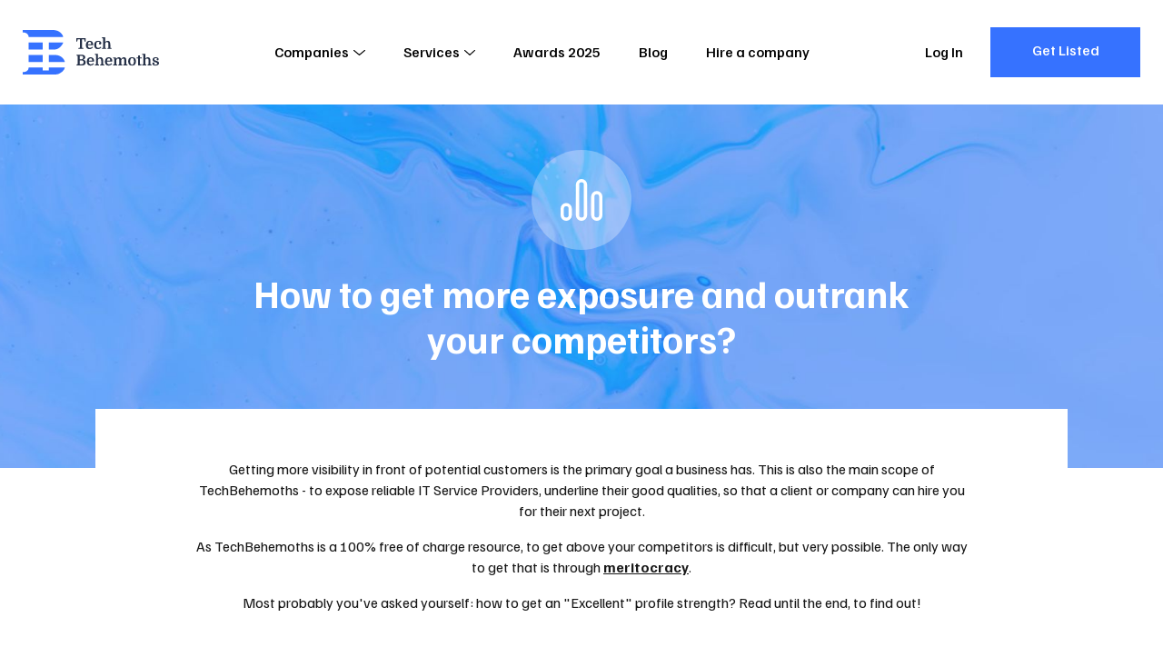

--- FILE ---
content_type: text/html; charset=utf-8
request_url: https://techbehemoths.com/improve-ranking
body_size: 15360
content:
<!doctype html>
<html data-n-head-ssr lang="en-US" data-n-head="%7B%22lang%22:%7B%22ssr%22:%22en-US%22%7D%7D">
<head >
  <meta data-n-head="ssr" charset="utf-8"><meta data-n-head="ssr" name="viewport" content="width=device-width, initial-scale=1.0"><meta data-n-head="ssr" meta="application-name" content="TechBehemoths"><meta data-n-head="ssr" meta="msapplication-TileColor" content="#"><meta data-n-head="ssr" meta="msapplication-TileImage" content="/favicon/mstile-144x144.png"><meta data-n-head="ssr" meta="msapplication-square70x70logo" content="/favicon/mstile-70x70.png"><meta data-n-head="ssr" meta="msapplication-square150x150logo" content="/favicon/mstile-150x150.png"><meta data-n-head="ssr" meta="msapplication-wide310x150logo" content="/favicon/mstile-310x150.png"><meta data-n-head="ssr" meta="msapplication-square310x310logo" content="/favicon/mstile-310x310.png"><meta data-n-head="ssr" name="twitter:card" content="summary_large_image"><meta data-n-head="ssr" name="twitter:site" content="@techbehemoths"><meta data-n-head="ssr" property="fb:pages" content="106138738202271"><meta data-n-head="ssr" name="robots" content="noindex, follow"><meta data-n-head="ssr" name="description" content="Learn how to get more exposure and outrank competitors on TechBehemoths"><meta data-n-head="ssr" property="og:description" content="Learn how to get more exposure and outrank competitors on TechBehemoths"><meta data-n-head="ssr" property="og:type" content="website"><meta data-n-head="ssr" property="og:url" content="https://techbehemoths.com/improve-ranking"><meta data-n-head="ssr" property="og:title" content="Improve Ranking - TechBehemoths"><meta data-n-head="ssr" property="og:image" content="https://techbehemoths.com/og/tb-og-img-5.png"><meta data-n-head="ssr" property="og:image:type" content="image/png"><meta data-n-head="ssr" property="og:image:width" content="1200"><meta data-n-head="ssr" property="og:image:height" content="627"><meta data-n-head="ssr" property="twitter:image" content="https://techbehemoths.com/og/tb-og-img-5.png"><title>Improve Ranking - TechBehemoths</title><link data-n-head="ssr" rel="preconnect" href="https://fonts.googleapis.com"><link data-n-head="ssr" rel="preconnect" href="https://fonts.gstatic.com" crossorigin="true"><link data-n-head="ssr" rel="stylesheet" href="https://fonts.googleapis.com/css2?family=Familjen+Grotesk:ital,wght@0,400;0,500;0,700;1,400;1,500;1,700&amp;display=swap" crossorigin="true"><link data-n-head="ssr" rel="apple-touch-icon-precomposed" sizes="57x57" href="/favicon/apple-touch-icon-57x57.png"><link data-n-head="ssr" rel="apple-touch-icon-precomposed" sizes="114x114" href="/favicon/apple-touch-icon-114x114.png"><link data-n-head="ssr" rel="apple-touch-icon-precomposed" sizes="72x72" href="/favicon/apple-touch-icon-72x72.png"><link data-n-head="ssr" rel="apple-touch-icon-precomposed" sizes="144x144" href="/favicon/apple-touch-icon-144x144.png"><link data-n-head="ssr" rel="apple-touch-icon-precomposed" sizes="60x60" href="/favicon/apple-touch-icon-60x60.png"><link data-n-head="ssr" rel="apple-touch-icon-precomposed" sizes="120x120" href="/favicon/apple-touch-icon-120x120.png"><link data-n-head="ssr" rel="apple-touch-icon-precomposed" sizes="76x76" href="/favicon/apple-touch-icon-76x76.png"><link data-n-head="ssr" rel="apple-touch-icon-precomposed" sizes="152x152" href="/favicon/apple-touch-icon-152x152.png"><link data-n-head="ssr" rel="icon" type="image/png" href="/favicon/favicon-196x196.png" sizes="196x196"><link data-n-head="ssr" rel="icon" type="image/png" href="/favicon/favicon-96x96.png" sizes="96x96"><link data-n-head="ssr" rel="icon" type="image/png" href="/favicon/favicon-32x32.png" sizes="32x32"><link data-n-head="ssr" rel="icon" type="image/png" href="/favicon/favicon-16x16.png" sizes="16x16"><link data-n-head="ssr" rel="icon" type="image/png" href="/favicon/favicon-128.png" sizes="128x128"><link data-n-head="ssr" rel="canonical" href="https://techbehemoths.com/improve-ranking"><link rel="preload" href="/_nuxt/aa2ac2b.js" as="script"><link rel="preload" href="/_nuxt/2a335db.js" as="script"><link rel="preload" href="/_nuxt/css/c2465db.css" as="style"><link rel="preload" href="/_nuxt/d7e7ed3.js" as="script"><link rel="preload" href="/_nuxt/css/45e30c5.css" as="style"><link rel="preload" href="/_nuxt/49e2680.js" as="script"><link rel="preload" href="/_nuxt/css/3f519a5.css" as="style"><link rel="preload" href="/_nuxt/8d6e0b9.js" as="script"><link rel="preload" href="/_nuxt/a10678b.js" as="script"><link rel="preload" href="/_nuxt/44ead16.js" as="script"><link rel="preload" href="/_nuxt/8b35403.js" as="script"><link rel="preload" href="/_nuxt/027f993.js" as="script"><link rel="preload" href="/_nuxt/e678708.js" as="script"><link rel="preload" href="/_nuxt/48fa687.js" as="script"><link rel="preload" href="/_nuxt/fc7579b.js" as="script"><link rel="preload" href="/_nuxt/eda9ca4.js" as="script"><link rel="preload" href="/_nuxt/57a71cc.js" as="script"><link rel="preload" href="/_nuxt/e012f4e.js" as="script"><link rel="preload" href="/_nuxt/2c96557.js" as="script"><link rel="stylesheet" href="/_nuxt/css/c2465db.css"><link rel="stylesheet" href="/_nuxt/css/45e30c5.css"><link rel="stylesheet" href="/_nuxt/css/3f519a5.css">
  <script type="application/ld+json">
    {
      "@context": "https://schema.org/",
      "@type": "WebSite",
      "name": "TechBehemoths",
      "url": "https://techbehemoths.com/",
      "potentialAction": {
        "@type": "SearchAction",
        "target": "{search_term_string}",
        "query-input": "required name=search_term_string"
      }
    }
  </script>
  <script>!function(e,a,n,t,o){var c,r,d;e[o]=e[o]||[],c=function(){var a={ti:"343200379",enableAutoSpaTracking:!0};a.q=e[o],e[o]=new UET(a),e[o].push("pageLoad")},(r=a.createElement(n)).src="//bat.bing.com/bat.js",r.async=1,r.onload=r.onreadystatechange=function(){var e=this.readyState;e&&"loaded"!==e&&"complete"!==e||(c(),r.onload=r.onreadystatechange=null)},(d=a.getElementsByTagName(n)[0]).parentNode.insertBefore(r,d)}(window,document,"script",0,"uetq")</script>
  <meta name="google-site-verification" content="a44sb8WUYn64jwMUQcFY_lYU-nzsmwxVXLH3uPWDANs">
</head>
<body >
  <div data-server-rendered="true" id="__nuxt"><!----><div id="__layout"><div class="page-wrapper"><div class="app-hdr absolute z-i-10"><div class="container"><div class="app-hdr__inn relative f-space-between"><a href="/" aria-label="TechBehemoths Homepage" class="identity fsz-0 nuxt-link-active"><svg xmlns="http://www.w3.org/2000/svg" viewBox="0 0 164.08 54.04"><path d="M11.7-12.96v4.05H10.548l-.576-2.7H7.236V-1.476l1.908.432V0H2.988V-1.044L4.9-1.476V-11.61H2.142l-.558,2.7H.432v-4.05Zm2.718,8.352a5.02,5.02,0,0,0,.36,2.034A2.014,2.014,0,0,0,16.758-1.3a3.8,3.8,0,0,0,1.584-.351,3.445,3.445,0,0,0,1.332-1.089l.972.756a5.337,5.337,0,0,1-1.7,1.53,5.122,5.122,0,0,1-2.637.63,4.58,4.58,0,0,1-2.277-.531,3.509,3.509,0,0,1-1.449-1.557,4.869,4.869,0,0,1-.4-1.233,8.112,8.112,0,0,1-.126-1.485,5.909,5.909,0,0,1,1.152-3.9A4.054,4.054,0,0,1,16.506-9.9a4.991,4.991,0,0,1,1.764.3,3.708,3.708,0,0,1,1.341.846,3.7,3.7,0,0,1,.846,1.35,5.176,5.176,0,0,1,.3,1.809q0,.2-.009.387t-.045.6Zm2.052-4.05q-1.854,0-2.034,2.9H18.4v-.468a2.82,2.82,0,0,0-.5-1.8A1.717,1.717,0,0,0,16.47-8.658ZM26.784-9.9a5.62,5.62,0,0,1,1.53.2,3.851,3.851,0,0,1,1.215.567,2.7,2.7,0,0,1,.8.891,2.345,2.345,0,0,1,.288,1.152,1.65,1.65,0,0,1-.432,1.233,1.459,1.459,0,0,1-1.062.423,1.326,1.326,0,0,1-.594-.117,1.153,1.153,0,0,1-.387-.306,1.134,1.134,0,0,1-.216-.423,1.793,1.793,0,0,1-.063-.468,1.323,1.323,0,0,1,.225-.774,1.253,1.253,0,0,1,.675-.468,1.731,1.731,0,0,0-.756-.522,3.08,3.08,0,0,0-1.134-.2,2.461,2.461,0,0,0-1.017.2,1.806,1.806,0,0,0-.747.639,3.306,3.306,0,0,0-.468,1.17,8.409,8.409,0,0,0-.162,1.791,7.279,7.279,0,0,0,.126,1.53,4.007,4.007,0,0,0,.342.972,2.275,2.275,0,0,0,.738.819,2.053,2.053,0,0,0,1.152.3,3.532,3.532,0,0,0,.765-.09,4.221,4.221,0,0,0,.792-.261,3.585,3.585,0,0,0,.738-.441,3.04,3.04,0,0,0,.621-.648l.972.756A4.9,4.9,0,0,1,28.773-.315,5.732,5.732,0,0,1,26.406.18a4.594,4.594,0,0,1-2.268-.513,3.593,3.593,0,0,1-1.44-1.5,5.36,5.36,0,0,1-.477-1.323A7.211,7.211,0,0,1,22.05-4.77a6.494,6.494,0,0,1,.324-2.115,4.674,4.674,0,0,1,.927-1.62A3.971,3.971,0,0,1,24.786-9.54,5.248,5.248,0,0,1,26.784-9.9ZM39.168-4.824q0-.576-.018-1T39.1-6.561a2.774,2.774,0,0,0-.09-.531,3.017,3.017,0,0,0-.135-.378A1.625,1.625,0,0,0,37.3-8.352a2.024,2.024,0,0,0-.972.252,1.851,1.851,0,0,0-.738.72,2.771,2.771,0,0,0-.252.666,4.136,4.136,0,0,0-.108,1.026V-1.35l1.206.342V0H31.554V-1.008L32.94-1.35V-12.69l-1.386-.342V-14.04h3.672v6.012A3.73,3.73,0,0,1,36.459-9.4a3,3,0,0,1,1.683-.5,3.921,3.921,0,0,1,1.305.189,2.365,2.365,0,0,1,.927.6,3.467,3.467,0,0,1,.819,1.539,9.876,9.876,0,0,1,.261,2.511V-1.35l1.386.342V0H37.962V-1.008l1.206-.342ZM11.232,10.154a2.753,2.753,0,0,1-.684,1.827,2.82,2.82,0,0,1-.765.612,2.758,2.758,0,0,1-.963.315v.072a4.064,4.064,0,0,1,2.214,1.2,3.156,3.156,0,0,1,.81,2.2,3.451,3.451,0,0,1-.531,1.872,3.408,3.408,0,0,1-1.341,1.26,3.486,3.486,0,0,1-.549.216,5.263,5.263,0,0,1-.693.153,8.761,8.761,0,0,1-.9.09Q7.326,20,6.66,20H.738V18.956l1.512-.378V8.462L.738,8.084V7.04H7.326a4.228,4.228,0,0,1,2.916.918,3.1,3.1,0,0,1,.729,1.008A2.849,2.849,0,0,1,11.232,10.154ZM4.59,13.9V18.65H6.03a7.884,7.884,0,0,0,1.332-.09,2.594,2.594,0,0,0,.846-.288,1.923,1.923,0,0,0,.792-.8A2.563,2.563,0,0,0,9.306,16.2a2.206,2.206,0,0,0-.234-1.062,2.33,2.33,0,0,0-.594-.72,2.306,2.306,0,0,0-.828-.387,5.137,5.137,0,0,0-1.3-.135Zm0-1.314H6.3a2.44,2.44,0,0,0,1.854-.63,2.289,2.289,0,0,0,.468-.639,2.1,2.1,0,0,0,0-1.782,2.289,2.289,0,0,0-.468-.639,2.454,2.454,0,0,0-1.782-.54H4.59Zm11,2.808a5.02,5.02,0,0,0,.36,2.034,2.014,2.014,0,0,0,1.98,1.278,3.8,3.8,0,0,0,1.584-.351,3.445,3.445,0,0,0,1.332-1.089l.972.756a5.337,5.337,0,0,1-1.7,1.53,5.122,5.122,0,0,1-2.637.63,4.58,4.58,0,0,1-2.277-.531,3.509,3.509,0,0,1-1.449-1.557,4.869,4.869,0,0,1-.4-1.233,8.112,8.112,0,0,1-.126-1.485,5.909,5.909,0,0,1,1.152-3.9A4.054,4.054,0,0,1,17.676,10.1a4.991,4.991,0,0,1,1.764.3,3.576,3.576,0,0,1,2.187,2.2,5.176,5.176,0,0,1,.3,1.809q0,.2-.009.387t-.045.6Zm2.052-4.05q-1.854,0-2.034,2.9h3.96v-.468a2.82,2.82,0,0,0-.5-1.8A1.717,1.717,0,0,0,17.64,11.342Zm12.87,3.834q0-.576-.018-1t-.045-.738a2.773,2.773,0,0,0-.09-.531,3.017,3.017,0,0,0-.135-.378,1.625,1.625,0,0,0-1.584-.882,2.024,2.024,0,0,0-.972.252,1.851,1.851,0,0,0-.738.72,2.771,2.771,0,0,0-.252.666,4.136,4.136,0,0,0-.108,1.026V18.65l1.206.342V20H22.9V18.992l1.386-.342V7.31L22.9,6.968V5.96h3.672v6.012A3.73,3.73,0,0,1,27.8,10.6a3,3,0,0,1,1.683-.5,3.921,3.921,0,0,1,1.305.189,2.365,2.365,0,0,1,.927.6,3.467,3.467,0,0,1,.819,1.539,9.876,9.876,0,0,1,.261,2.511V18.65l1.386.342V20H29.3V18.992l1.206-.342Zm6.93.216a5.02,5.02,0,0,0,.36,2.034A2.014,2.014,0,0,0,39.78,18.7a3.8,3.8,0,0,0,1.584-.351A3.445,3.445,0,0,0,42.7,17.264l.972.756a5.337,5.337,0,0,1-1.7,1.53,5.122,5.122,0,0,1-2.637.63,4.58,4.58,0,0,1-2.277-.531A3.509,3.509,0,0,1,35.6,18.092a4.869,4.869,0,0,1-.4-1.233,8.111,8.111,0,0,1-.126-1.485,5.909,5.909,0,0,1,1.152-3.9A4.054,4.054,0,0,1,39.528,10.1a4.991,4.991,0,0,1,1.764.3,3.576,3.576,0,0,1,2.187,2.2,5.176,5.176,0,0,1,.3,1.809q0,.2-.009.387t-.045.6Zm2.052-4.05q-1.854,0-2.034,2.9h3.96v-.468a2.82,2.82,0,0,0-.5-1.8A1.717,1.717,0,0,0,39.492,11.342Zm6.858.288-1.386-.342V10.28H48.1l.4,1.8h.072a3.945,3.945,0,0,1,1.4-1.449,3.525,3.525,0,0,1,1.863-.531,2.962,2.962,0,0,1,1.323.279,2.041,2.041,0,0,1,.837.693,3.951,3.951,0,0,1,.468,1.188,4.3,4.3,0,0,1,1.494-1.593,3.67,3.67,0,0,1,1.962-.567,2.935,2.935,0,0,1,1.3.279,2.085,2.085,0,0,1,.882.765,2.409,2.409,0,0,1,.27.612,5.937,5.937,0,0,1,.18.891q.072.531.1,1.251t.027,1.692v3.06l1.386.342V20H57.168V18.992l1.206-.342V15.176q0-.576-.018-1t-.054-.738a4.2,4.2,0,0,0-.09-.531,2.321,2.321,0,0,0-.126-.378,1.189,1.189,0,0,0-.477-.6,1.227,1.227,0,0,0-.621-.171,2.5,2.5,0,0,0-.828.126,2.1,2.1,0,0,0-.7.432,2.232,2.232,0,0,0-.585.837,3.9,3.9,0,0,0-.225,1.233V18.65l1.206.342V20h-4.7V18.992l1.206-.342V15.176q0-.576-.018-1t-.054-.738a4.2,4.2,0,0,0-.09-.531,2.321,2.321,0,0,0-.126-.378,1.189,1.189,0,0,0-.477-.6,1.227,1.227,0,0,0-.621-.171,2.5,2.5,0,0,0-.828.126,2.1,2.1,0,0,0-.7.432,2.232,2.232,0,0,0-.585.837,3.9,3.9,0,0,0-.225,1.233V18.65l1.206.342V20H44.964V18.992l1.386-.342Zm25.992,3.51a6.928,6.928,0,0,1-.333,2.169,4.568,4.568,0,0,1-.963,1.7,3.352,3.352,0,0,1-1.422.9,7.264,7.264,0,0,1-3.924,0,3.352,3.352,0,0,1-1.422-.9,4.568,4.568,0,0,1-.963-1.7,7.23,7.23,0,0,1,0-4.338,4.568,4.568,0,0,1,.963-1.7,3.352,3.352,0,0,1,1.422-.9,7.264,7.264,0,0,1,3.924,0,3.352,3.352,0,0,1,1.422.9,4.568,4.568,0,0,1,.963,1.7A6.928,6.928,0,0,1,72.342,15.14Zm-6.318,3.114a2.223,2.223,0,0,0,3.276,0,6.055,6.055,0,0,0,.576-3.114,6.055,6.055,0,0,0-.576-3.114,2.223,2.223,0,0,0-3.276,0,6.055,6.055,0,0,0-.576,3.114A6.055,6.055,0,0,0,66.024,18.254ZM73.1,10.532l1.764-.252.216-2.232L77.13,7.76v2.52h2.3v1.17h-2.3v5.886q0,.612.018.837a1.383,1.383,0,0,0,.072.369.342.342,0,0,0,.2.162,1.454,1.454,0,0,0,.468.054h1.26v.792a17.258,17.258,0,0,1-1.845.477,7.17,7.17,0,0,1-1.269.153.987.987,0,0,1-1.044-.666,1.828,1.828,0,0,1-.117-.549q-.027-.333-.027-1.017v-6.5H73.1Zm14.436,4.644q0-.576-.018-1t-.045-.738a2.773,2.773,0,0,0-.09-.531,3.017,3.017,0,0,0-.135-.378,1.625,1.625,0,0,0-1.584-.882,2.024,2.024,0,0,0-.972.252,1.851,1.851,0,0,0-.738.72,2.771,2.771,0,0,0-.252.666,4.136,4.136,0,0,0-.108,1.026V18.65l1.206.342V20H79.92V18.992l1.386-.342V7.31L79.92,6.968V5.96h3.672v6.012A3.73,3.73,0,0,1,84.825,10.6a3,3,0,0,1,1.683-.5,3.921,3.921,0,0,1,1.305.189,2.365,2.365,0,0,1,.927.6,3.467,3.467,0,0,1,.819,1.539,9.876,9.876,0,0,1,.261,2.511V18.65l1.386.342V20H86.328V18.992l1.206-.342ZM95.8,19.082a3.811,3.811,0,0,0,.846-.09,2.686,2.686,0,0,0,.693-.252,1.349,1.349,0,0,0,.468-.405.931.931,0,0,0,.171-.549.954.954,0,0,0-.225-.63,1.977,1.977,0,0,0-.594-.468,5.285,5.285,0,0,0-.828-.351q-.459-.153-.909-.3a7.921,7.921,0,0,1-1.089-.405,3.928,3.928,0,0,1-.954-.612,2.822,2.822,0,0,1-.675-.873,2.627,2.627,0,0,1-.252-1.188,2.575,2.575,0,0,1,.936-2.079,4.073,4.073,0,0,1,2.682-.783,5.728,5.728,0,0,1,1.494.18,3.525,3.525,0,0,1,1.134.513,2.467,2.467,0,0,1,.729.792,1.987,1.987,0,0,1,.261,1,1.272,1.272,0,0,1-.333.954,1.248,1.248,0,0,1-.909.324,1.335,1.335,0,0,1-.9-.279.843.843,0,0,1-.324-.657,1.063,1.063,0,0,1,.18-.585,1.175,1.175,0,0,1,.468-.423,1.659,1.659,0,0,0-.675-.531,2.583,2.583,0,0,0-1.053-.189,1.914,1.914,0,0,0-1.26.351,1.216,1.216,0,0,0-.414.981,1.252,1.252,0,0,0,.468,1.071,3.978,3.978,0,0,0,1.26.585q.72.216,1.422.45a5.865,5.865,0,0,1,1.251.576,2.878,2.878,0,0,1,.882.837,2.094,2.094,0,0,1,.333,1.2,2.364,2.364,0,0,1-.333,1.251,2.8,2.8,0,0,1-.918.918,4.7,4.7,0,0,1-1.377.567,7.036,7.036,0,0,1-1.71.2,4.891,4.891,0,0,1-2.691-.63,1.949,1.949,0,0,1-.963-1.71,1.557,1.557,0,0,1,.414-1.152,1.351,1.351,0,0,1,.99-.414,1.428,1.428,0,0,1,.8.243.781.781,0,0,1,.369.693,1.146,1.146,0,0,1-.2.63,1.34,1.34,0,0,1-.45.45,1.759,1.759,0,0,0,.594.54A2.3,2.3,0,0,0,95.8,19.082Z" transform="translate(64 23)" class="tblt"></path> <path d="M38.39,23.719H31.544V15.161H48.66C48.66,16.852,44.309,23.719,38.39,23.719ZM0,2.934V0L9.975.02V.01L36.768,0C44.253,0,48.66,5.94,48.66,8.558H7.091C7.091,5.8,5.148,2.934,0,2.934ZM7.091,15.161H23.963v8.558H7.091ZM23.963,38.879H7.091V30.321H23.963Zm7.58-8.558h7.58c7.683,0,11.493,6.152,11.493,8.558H31.544ZM7.091,45.482H23.963v3.668h7.58V45.482l19.073.006c0,3.019-5.489,8.553-11.248,8.553H0V51.106C5.107,51.106,7.091,48.406,7.091,45.482Z" fill="#3672ff"></path></svg></a> <nav class="app-main-nav"><ul class="cleanlist nav-links"><li class="has-submenu"><button class="nav-link">
        Companies
        <!----> <svg xmlns="http://www.w3.org/2000/svg" class="relative icon sprite-icons"><use href="/_nuxt/35588382afacf74db0648279e7079ea4.svg#i-angle-down" xlink:href="/_nuxt/35588382afacf74db0648279e7079ea4.svg#i-angle-down"></use></svg></button> <span class="mobile-item-toggle"><svg xmlns="http://www.w3.org/2000/svg" class="relative icon sprite-icons"><use href="/_nuxt/35588382afacf74db0648279e7079ea4.svg#i-angle-down" xlink:href="/_nuxt/35588382afacf74db0648279e7079ea4.svg#i-angle-down"></use></svg></span> <div class="megamenu"><div class="inner"><div class="content"><div class="menu-widgets"><div class="columns"><div class="column"><div class="menu-widget"><p class="uppercase bold title">
                        In Europe
                        <span class="mobile-item-toggle"><svg xmlns="http://www.w3.org/2000/svg" class="relative icon sprite-icons"><use href="/_nuxt/35588382afacf74db0648279e7079ea4.svg#i-angle-down" xlink:href="/_nuxt/35588382afacf74db0648279e7079ea4.svg#i-angle-down"></use></svg></span></p> <ul class="cleanlist list"><li><a href="/companies/united-kingdom"><span class="txt">
                              United Kingdom
                            </span></a></li><li><a href="/companies/london"><span class="txt">
                              London
                            </span></a></li><li><a href="/companies/ukraine"><span class="txt">
                              Ukraine
                            </span></a></li><li><a href="/companies/manchester"><span class="txt">
                              Manchester
                            </span></a></li><li><a href="/companies/germany"><span class="txt">
                              Germany
                            </span></a></li><li><a href="/companies/barcelona"><span class="txt">
                              Barcelona
                            </span></a></li><li><a href="/companies/spain"><span class="txt">
                              Spain
                            </span></a></li><li><a href="/companies/birmingham"><span class="txt">
                              Birmingham
                            </span></a></li><li><a href="/companies/poland"><span class="txt">
                              Poland
                            </span></a></li><li><a href="/companies/dublin"><span class="txt">
                              Dublin
                            </span></a></li><li><a href="/companies/italy"><span class="txt">
                              Italy
                            </span></a></li><li><a href="/companies/munich"><span class="txt">
                              Munich
                            </span></a></li><li><a href="/companies/romania"><span class="txt">
                              Romania
                            </span></a></li><li><a href="/companies/kyiv"><span class="txt">
                              Kyiv
                            </span></a></li><li><a href="/companies/ireland"><span class="txt">
                              Ireland
                            </span></a></li><li><a href="/companies/berlin"><span class="txt">
                              Berlin
                            </span></a></li><li><a href="/companies/france"><span class="txt">
                              France
                            </span></a></li><li><a href="/companies/amsterdam"><span class="txt">
                              Amsterdam
                            </span></a></li><li><a href="/companies/netherlands"><span class="txt">
                              Netherlands
                            </span></a></li><li><a href="/companies/glasgow"><span class="txt">
                              Glasgow
                            </span></a></li><li><a href="/companies/russia"><span class="txt">
                              Russia
                            </span></a></li><li><a href="/companies/madrid"><span class="txt">
                              Madrid
                            </span></a></li><li><a href="/companies/belarus"><span class="txt">
                              Belarus
                            </span></a></li><li><a href="/companies/minsk"><span class="txt">
                              Minsk
                            </span></a></li><li><a href="/countries"><span class="txt">
                              See all
                            </span></a></li><li><a href="/companies/lviv"><span class="txt">
                              Lviv
                            </span></a></li></ul></div></div><div class="column"><div class="menu-widget"><p class="uppercase bold title">
                        In Asia
                        <span class="mobile-item-toggle"><svg xmlns="http://www.w3.org/2000/svg" class="relative icon sprite-icons"><use href="/_nuxt/35588382afacf74db0648279e7079ea4.svg#i-angle-down" xlink:href="/_nuxt/35588382afacf74db0648279e7079ea4.svg#i-angle-down"></use></svg></span></p> <ul class="cleanlist list"><li><a href="/companies/india"><span class="txt">
                              India
                            </span></a></li><li><a href="/companies/ahmedabad"><span class="txt">
                              Ahmedabad
                            </span></a></li><li><a href="/companies/pakistan"><span class="txt">
                              Pakistan
                            </span></a></li><li><a href="/companies/dubai"><span class="txt">
                              Dubai
                            </span></a></li><li><a href="/companies/bangladesh"><span class="txt">
                              Bangladesh
                            </span></a></li><li><a href="/companies/dhaka"><span class="txt">
                              Dhaka
                            </span></a></li><li><a href="/companies/singapore"><span class="txt">
                              Singapore
                            </span></a></li><li><a href="/companies/noida"><span class="txt">
                              Noida
                            </span></a></li><li><a href="/companies/philippines"><span class="txt">
                              Philippines
                            </span></a></li><li><a href="/companies/new-delhi"><span class="txt">
                              New Delhi
                            </span></a></li><li><a href="/companies/malaysia"><span class="txt">
                              Malaysia
                            </span></a></li><li><a href="/companies/mumbai"><span class="txt">
                              Mumbai
                            </span></a></li><li><a href="/countries"><span class="txt">
                              See all
                            </span></a></li><li><a href="/companies/jaipur"><span class="txt">
                              Jaipur
                            </span></a></li></ul></div><div class="menu-widget"><p class="uppercase bold title">
                        In Latin America
                        <span class="mobile-item-toggle"><svg xmlns="http://www.w3.org/2000/svg" class="relative icon sprite-icons"><use href="/_nuxt/35588382afacf74db0648279e7079ea4.svg#i-angle-down" xlink:href="/_nuxt/35588382afacf74db0648279e7079ea4.svg#i-angle-down"></use></svg></span></p> <ul class="cleanlist list"><li><a href="/companies/brazil"><span class="txt">
                              Brazil
                            </span></a></li><li><a href="/companies/sao-paulo"><span class="txt">
                              São Paulo
                            </span></a></li><li><a href="/companies/colombia"><span class="txt">
                              Colombia
                            </span></a></li><li><a href="/companies/bogota"><span class="txt">
                              Bogota
                            </span></a></li><li><a href="/companies/argentina"><span class="txt">
                              Argentina
                            </span></a></li><li><a href="/companies/mexico-city"><span class="txt">
                              Mexico City
                            </span></a></li><li><a href="/countries"><span class="txt">
                              See all
                            </span></a></li><li><a href="/companies/buenos-aires"><span class="txt">
                              Buenos Aires
                            </span></a></li></ul></div></div><div class="column"><div class="menu-widget"><p class="uppercase bold title">
                        North America &amp; Australia
                        <span class="mobile-item-toggle"><svg xmlns="http://www.w3.org/2000/svg" class="relative icon sprite-icons"><use href="/_nuxt/35588382afacf74db0648279e7079ea4.svg#i-angle-down" xlink:href="/_nuxt/35588382afacf74db0648279e7079ea4.svg#i-angle-down"></use></svg></span></p> <ul class="cleanlist list"><li><a href="/companies/united-states"><span class="txt">
                              United States
                            </span></a></li><li><a href="/companies/new-york"><span class="txt">
                              New York
                            </span></a></li><li><a href="/companies/canada"><span class="txt">
                              Canada
                            </span></a></li><li><a href="/companies/toronto"><span class="txt">
                              Toronto
                            </span></a></li><li><a href="/companies/australia"><span class="txt">
                              Australia
                            </span></a></li><li><a href="/companies/los-angeles"><span class="txt">
                              Los Angeles
                            </span></a></li><li><a href="/companies/mexico"><span class="txt">
                              Mexico
                            </span></a></li><li><a href="/companies/chicago"><span class="txt">
                              Chicago
                            </span></a></li><li><a href="/companies/new-zealand"><span class="txt">
                              New Zealand
                            </span></a></li><li><a href="/companies/san-francisco"><span class="txt">
                              San Francisco
                            </span></a></li><li><a href="/companies/panama"><span class="txt">
                              Panama
                            </span></a></li><li><a href="/companies/atlanta"><span class="txt">
                              Atlanta
                            </span></a></li><li><a href="/companies/dominican-republic"><span class="txt">
                              Dominican Republic
                            </span></a></li><li><a href="/companies/austin"><span class="txt">
                              Austin
                            </span></a></li><li><a href="/companies/el-salvador"><span class="txt">
                              El Salvador
                            </span></a></li><li><a href="/companies/houston"><span class="txt">
                              Houston
                            </span></a></li><li><a href="/companies/nicaragua"><span class="txt">
                              Nicaragua
                            </span></a></li><li><a href="/companies/miami"><span class="txt">
                              Miami
                            </span></a></li><li><a href="/companies/honduras"><span class="txt">
                              Honduras
                            </span></a></li><li><a href="/companies/denver"><span class="txt">
                              Denver
                            </span></a></li><li><a href="/companies/guatemala"><span class="txt">
                              Guatemala
                            </span></a></li><li><a href="/companies/dallas"><span class="txt">
                              Dallas
                            </span></a></li><li><a href="/companies/puerto-rico"><span class="txt">
                              Puerto Rico
                            </span></a></li><li><a href="/companies/san-diego"><span class="txt">
                              San Diego
                            </span></a></li><li><a href="/countries"><span class="txt">
                              See all
                            </span></a></li><li><a href="/companies/boston"><span class="txt">
                              Boston
                            </span></a></li></ul></div></div></div> <a href="/companies" class="btn btn-solid btn-blue"><span class="txt">
                    Discover All Agencies in the World
                  </span></a></div></div></div></div></li><li class="has-submenu"><button class="nav-link">
        Services
        <!----> <svg xmlns="http://www.w3.org/2000/svg" class="relative icon sprite-icons"><use href="/_nuxt/35588382afacf74db0648279e7079ea4.svg#i-angle-down" xlink:href="/_nuxt/35588382afacf74db0648279e7079ea4.svg#i-angle-down"></use></svg></button> <span class="mobile-item-toggle"><svg xmlns="http://www.w3.org/2000/svg" class="relative icon sprite-icons"><use href="/_nuxt/35588382afacf74db0648279e7079ea4.svg#i-angle-down" xlink:href="/_nuxt/35588382afacf74db0648279e7079ea4.svg#i-angle-down"></use></svg></span> <div class="megamenu"><div class="inner"><div class="content"><div class="menu-tabs"><div class="heading"><p class="title">Industry</p> <a href="#" class="ellipsis current"><span class="txt">Web &amp; Software Development</span></a><a href="#" class="ellipsis"><span class="txt">Design</span></a><a href="#" class="ellipsis"><span class="txt">Advertising</span></a><a href="#" class="ellipsis"><span class="txt">Business Services</span></a></div> <div class="tabs-content" style="display:none;"><p class="title flex">Services</p> <div class="tab-item shown"><p class="tab-item__title f-space-between items-center uppercase font-medium">
        Web &amp; Software Development
        <span class="mobile-item-toggle"><svg xmlns="http://www.w3.org/2000/svg" class="icon sprite-icons"><use href="/_nuxt/35588382afacf74db0648279e7079ea4.svg#i-angle-down" xlink:href="/_nuxt/35588382afacf74db0648279e7079ea4.svg#i-angle-down"></use></svg></span></p> <ul class="cleanlist item-links"><li><a href="/companies/web-development" class="ellipsis"><span class="txt">Web Development</span></a></li><li><a href="/companies/mobile-app-development" class="ellipsis"><span class="txt">Mobile App Development</span></a></li><li><a href="/companies/software-development" class="ellipsis"><span class="txt">Software Development</span></a></li><li><a href="/companies/e-commerce-development" class="ellipsis"><span class="txt">E-Commerce Development</span></a></li><li><a href="/companies/it-strategy-consulting" class="ellipsis"><span class="txt">IT Strategy Consulting</span></a></li><li><a href="/companies/application-testing" class="ellipsis"><span class="txt">Application Testing</span></a></li><li><a href="/companies/iot-development" class="ellipsis"><span class="txt">IoT Development</span></a></li><li><a href="/companies/artificial-intelligence" class="ellipsis"><span class="txt">Artificial Intelligence</span></a></li><li><a href="/companies/enterprise-app-modernization" class="ellipsis"><span class="txt">Enterprise App Modernization</span></a></li><li><a href="/companies/cloud-consulting" class="ellipsis"><span class="txt">Cloud Consulting</span></a></li><li><a href="/companies/blockchain" class="ellipsis"><span class="txt">Blockchain</span></a></li><li><a href="/companies/web-development" class="ellipsis highlighted"><span class="txt">View All</span></a></li></ul></div><div class="tab-item"><p class="tab-item__title f-space-between items-center uppercase font-medium">
        Design
        <span class="mobile-item-toggle"><svg xmlns="http://www.w3.org/2000/svg" class="icon sprite-icons"><use href="/_nuxt/35588382afacf74db0648279e7079ea4.svg#i-angle-down" xlink:href="/_nuxt/35588382afacf74db0648279e7079ea4.svg#i-angle-down"></use></svg></span></p> <ul class="cleanlist item-links"><li><a href="/companies/web-design" class="ellipsis"><span class="txt">Web Design</span></a></li><li><a href="/companies/branding" class="ellipsis"><span class="txt">Branding</span></a></li><li><a href="/companies/graphic-design" class="ellipsis"><span class="txt">Graphic Design</span></a></li><li><a href="/companies/ux-ui-design" class="ellipsis"><span class="txt">UX/UI Design</span></a></li><li><a href="/companies/logo-design" class="ellipsis"><span class="txt">Logo</span></a></li><li><a href="/companies/print-design" class="ellipsis"><span class="txt">Print Design</span></a></li><li><a href="/companies/packaging-design" class="ellipsis"><span class="txt">Packaging Design</span></a></li><li><a href="/companies/product-design" class="ellipsis"><span class="txt">Product Design</span></a></li><li><a href="/companies/outdoor-advertising" class="ellipsis"><span class="txt">Outdoor Advertising</span></a></li><li><a href="/companies/other-design" class="ellipsis"><span class="txt">Other Design</span></a></li><li><a href="/companies/architectural-design" class="ellipsis"><span class="txt">Architectural Design</span></a></li><li><a href="/companies/design" class="ellipsis highlighted"><span class="txt">View All</span></a></li></ul></div><div class="tab-item"><p class="tab-item__title f-space-between items-center uppercase font-medium">
        Advertising
        <span class="mobile-item-toggle"><svg xmlns="http://www.w3.org/2000/svg" class="icon sprite-icons"><use href="/_nuxt/35588382afacf74db0648279e7079ea4.svg#i-angle-down" xlink:href="/_nuxt/35588382afacf74db0648279e7079ea4.svg#i-angle-down"></use></svg></span></p> <ul class="cleanlist item-links"><li><a href="/companies/seo" class="ellipsis"><span class="txt">Search Engine Optimization</span></a></li><li><a href="/companies/smm" class="ellipsis"><span class="txt">Social Media Marketing</span></a></li><li><a href="/companies/advertising" class="ellipsis"><span class="txt">Advertising</span></a></li><li><a href="/companies/digital-strategy" class="ellipsis"><span class="txt">Digital Strategy</span></a></li><li><a href="/companies/pay-per-click" class="ellipsis"><span class="txt">Pay Per Click</span></a></li><li><a href="/companies/content-marketing" class="ellipsis"><span class="txt">Content Marketing</span></a></li><li><a href="/companies/marketing-strategy" class="ellipsis"><span class="txt">Marketing Strategy</span></a></li><li><a href="/companies/email-marketing" class="ellipsis"><span class="txt">Email Marketing</span></a></li><li><a href="/companies/conversion-optimization" class="ellipsis"><span class="txt">Conversion Optimization</span></a></li><li><a href="/companies/media-planning-buying" class="ellipsis"><span class="txt">Media Planning &amp; Buying</span></a></li><li><a href="/companies/mobile-app-marketing" class="ellipsis"><span class="txt">Mobile &amp; App Marketing</span></a></li><li><a href="/companies/advertising" class="ellipsis highlighted"><span class="txt">View All</span></a></li></ul></div><div class="tab-item"><p class="tab-item__title f-space-between items-center uppercase font-medium">
        Business Services
        <span class="mobile-item-toggle"><svg xmlns="http://www.w3.org/2000/svg" class="icon sprite-icons"><use href="/_nuxt/35588382afacf74db0648279e7079ea4.svg#i-angle-down" xlink:href="/_nuxt/35588382afacf74db0648279e7079ea4.svg#i-angle-down"></use></svg></span></p> <ul class="cleanlist item-links"><li><a href="/companies/video-production" class="ellipsis"><span class="txt">Video Production</span></a></li><li><a href="/companies/it-managed-services" class="ellipsis"><span class="txt">IT Managed Services</span></a></li><li><a href="/companies/business-consulting" class="ellipsis"><span class="txt">Business Consulting</span></a></li><li><a href="/companies/crm-consulting" class="ellipsis"><span class="txt">CRM Consulting</span></a></li><li><a href="/companies/it-staff-augmentation" class="ellipsis"><span class="txt">IT Staff Augmentation</span></a></li><li><a href="/companies/broadcast-video" class="ellipsis"><span class="txt">Broadcast Video</span></a></li><li><a href="/companies/erp-consulting" class="ellipsis"><span class="txt">ERP Consulting</span></a></li><li><a href="/companies/voice-services" class="ellipsis"><span class="txt">Voice Services</span></a></li><li><a href="/companies/non-voice-bpo" class="ellipsis"><span class="txt">Non-Voice BPO</span></a></li><li><a href="/companies/human-resources" class="ellipsis"><span class="txt">Human Resources</span></a></li><li><a href="/companies/corporate-training" class="ellipsis"><span class="txt">Corporate Training</span></a></li><li><a href="/companies/business-services" class="ellipsis highlighted"><span class="txt">View All</span></a></li></ul></div></div></div> <a href="/services" class="btn btn-solid btn-blue"><span class="txt">Discover All Services</span></a></div></div></div></li><li><a href="/awards-2025" class="nav-link">
        Awards 2025
        <!----></a> <!----> <!----></li><li><a href="/blog" class="nav-link">
        Blog
        <!----></a> <!----> <!----></li><li><a href="/project-submission" class="nav-link">
        Hire a company
        <!----></a> <!----> <!----></li><li class="mobile-only"><a href="/companies/get-listed" class="nav-link">
        Get Listed
        <!----></a> <!----> <!----></li><li class="mobile-only"><a href="/login" class="nav-link">
        Log In
        <!----></a> <!----> <!----></li></ul></nav> <span class="menu-tgl"><span class="menu-tgl__inn"><span class="lines"><span class="line"></span> <span class="line"></span> <span class="line"></span></span></span></span> <div class="user-nav-box items-center" data-v-33ceda72><a href="/login" class="btn btn-login font-medium" data-v-33ceda72><span class="txt" data-v-33ceda72>Log In</span></a> <a href="/companies/get-listed" class="btn btn-solid btn-blue btn-get-listed" data-v-33ceda72><span class="txt" data-v-33ceda72>Get Listed</span></a></div></div></div></div> <div class="page-content"><div><div class="jumbotron"><div class="jumbotron__inn flex relative"><div class="jumbotron__bg absolute z-i-1"><picture class="s-img"><!----> <img alt="Get exposure on TechBehemoths" class="s-img_itm" style="display:none;"> </picture></div> <div class="jumbotron__cnt relative text-center z-i-2"><div class="container"><span class="jumbotron__icon flex-centered"><svg fill="white" xmlns="http://www.w3.org/2000/svg" class="icon sprite-icons"><use href="/_nuxt/35588382afacf74db0648279e7079ea4.svg#i-ranking" xlink:href="/_nuxt/35588382afacf74db0648279e7079ea4.svg#i-ranking"></use></svg></span> <h1 class="jumbotron__title nomargin txt-white">How to get more exposure and outrank your competitors?</h1></div></div></div></div> <div class="blank--page"><div class="container"><div class="blnkp--intro relative z-i-3 bg-white text-center"><div class="blnkp--intro__cnt"><p>Getting more visibility in front of potential customers is the primary goal a business has. This is also the main scope of TechBehemoths - to expose reliable IT Service Providers, underline their good qualities, so that a client or company can hire you for their next project.</p> <p>As TechBehemoths is a 100% free of charge resource, to get above your competitors is difficult, but very possible. The only way to get that is through <b><u>meritocracy</u></b>.</p> <p>Most probably you've asked yourself: how to get an &quot;Excellent&quot; profile strength? Read until the end, to find out!</p></div> <div class="blnkp--intro__img"><img src="/_nuxt/img/7706c54.jpg" alt="TechBehemoths Company Profile Strength"></div></div> <div class="ttrl--info"><div class="ttrl--info__inn"><h3 class="ttrl--info__title">How it works?</h3> <div class="ttrl--info__cnt">
          <p>We get lots of messages asking us how a company can get above its competitors? How to reach the top in their city, country or service? To help you get a higher rank, we prepared the following tutorial.</p>
          <p>Following all our suggestions will place you higher in the search results among most of your competitors. Nonetheless, based on your client reviews, portfolio, company description, services you are providing and the website itself, the clients will make their final decision.</p>
          <p>Below, we are explaining step by step all the sections your profile has, based on our own example - Mobiteam GmbH from Berlin, Germany.</p>
        </div></div></div> <div class="ttrl--cnt"><div class="ttrl--cnt__inn grid"><div class="ttrl--nav"><div class="ttrl--nav__inn"><aside class="ttrl--nav__sidebar"><ul class="ttrl--nav__list cleanlist"><li class="ttrl--nav__item"><a href="#" class="ttrl--nav__link font-medium"><span class="txt">1. Logo</span></a></li><li class="ttrl--nav__item"><a href="#" class="ttrl--nav__link font-medium"><span class="txt">2. Company description</span></a></li><li class="ttrl--nav__item"><a href="#" class="ttrl--nav__link font-medium"><span class="txt">3. Location</span></a></li><li class="ttrl--nav__item"><a href="#" class="ttrl--nav__link font-medium"><span class="txt">4. Speciality</span></a></li><li class="ttrl--nav__item"><a href="#" class="ttrl--nav__link font-medium"><span class="txt">5. Focuses &amp; Technologies</span></a></li><li class="ttrl--nav__item"><a href="#" class="ttrl--nav__link font-medium"><span class="txt">6. Client focus</span></a></li><li class="ttrl--nav__item"><a href="#" class="ttrl--nav__link font-medium"><span class="txt">7. Industry focus</span></a></li><li class="ttrl--nav__item"><a href="#" class="ttrl--nav__link font-medium"><span class="txt">8. Portfolio</span></a></li><li class="ttrl--nav__item"><a href="#" class="ttrl--nav__link font-medium"><span class="txt">9. Reviews</span></a></li><li class="ttrl--nav__item"><a href="#" class="ttrl--nav__link font-medium"><span class="txt">10. Contact</span></a></li><li class="ttrl--nav__item"><a href="#" class="ttrl--nav__link font-medium"><span class="txt">11. Content Contribution</span></a></li></ul></aside></div></div> <div class="ttrl--cnt__wrp"><div class="ttrl--item__wrp"><h2 class="ttrl--item__title">Logo</h2> <div class="ttrl--logo"><p>
    The size is 200x200. We do not crop the logos, which is why make sure to upload a square logo in high resolution. Logos with low resolution, or not square, decrease your perception and trustworthiness.
  </p> <p><b><u>Tip:</u></b> use square type logos in high-resolution.
  </p> <p><b>Bad logos:</b></p> <p class="ttrl--image__wrap"><img src="/_nuxt/img/c5ac0c2.png" alt="TechBehemoths Logo" style="max-width:273px;"></p> <p><b>Good logos:</b></p> <p class="ttrl--image__wrap"><img src="/_nuxt/img/b62d324.png" alt="TechBehemoths Logo" style="max-width:123px;"></p></div></div><div class="ttrl--item__wrp"><h2 class="ttrl--item__title">Company description</h2> <div class="ttrl--descr"><p>
    This is the first impression of your company! Our statistics show that 43% of clients do not contact a company if the description is less than 1,700 characters. Also, use formatting tools provided in the text editor to make company descriptions clear and well-structured.
  </p> <p><b><u>Tip:</u></b> we advise you to take your time  and write a transparent, relevant and unique description of your company. Anything above 400-500 words, about your history, specialities, clients, projects, advantages, etc. will give a very good impression of your company.
  </p> <p>
    The more descriptive is your profile - the more points our algorithms add to your company strength (yes, one step close to that &quot;EXCELLENT&quot; badge).
  </p> <p class="ttrl--image__wrap"><img src="/_nuxt/img/afa9e1e.jpg" alt="TechBehemoths Company Description"></p></div></div><div class="ttrl--item__wrp"><h2 class="ttrl--item__title">Location</h2> <div class="ttrl--location"><p>
    Having more locations does not increase your chances of getting more clients. Moreover, claiming that you operate in one location where you are not physically present in reality, may drastically reduce your trustworthiness in front of clients, when found out.
  </p> <p><b><u>Tip:</u></b> use your real location. Clients are filtering based on the exact locations they need.
  </p></div></div><div class="ttrl--item__wrp"><h2 class="ttrl--item__title">Speciality</h2> <div class="ttrl--services"><p>
    This is another important section. Add all the services you really provide. The more the better, but be professional and honest, do not trick.
  </p> <p><b><u>Tip:</u></b> Like with the location - do not add services you do not provide! There is no point in getting an inquiry from a client finding out they need Blockchain services, while you offer Logo design services, for example. On the other hand, if you just extended your team and service range - come back on TechBehemoths to add those new services your company provides
  </p> <p class="ttrl--image__wrap"><img src="/_nuxt/img/dcb3a6f.jpg" alt="TechBehemoths Company Services"></p></div></div><div class="ttrl--item__wrp"><h2 class="ttrl--item__title">Focuses &amp; Technologies</h2> <div class="ttrl--focuses"><p>
    Here you should add all your business and technology focuses. It is an important part of your general company scoring. Clients normally have a very clear idea of what they need and seeing the match with you, increases the chances to get contacted by them.
  </p> <p><b><u>Tip:</u></b> The more details you add, the better, but be professional and fair, do not overpromise. As mentioned above, what’s the reason for getting an inquiry that doesn’t fit your offer?
  </p> <p class="ttrl--image__wrap"><img src="/_nuxt/img/43aa296.jpg" alt="TechBehemoths Company Tech Focuses"></p></div></div><div class="ttrl--item__wrp"><h2 class="ttrl--item__title">Client focus</h2> <div class="ttrl--client-focuses"><p>
    Here we offer 5 types of client focuses from 0 to billions of dollars of turnover. By selecting the one that describes your business best, you set up the right expectations for your clients.
  </p> <p><b><u>Tip:</u></b> What’s the point in mentioning you operate with $100M+ companies if the reality is totally different? Experienced clients feel when things are shady.
  </p> <p class="ttrl--image__wrap"><img src="/_nuxt/img/7015f2e.jpg" alt="TechBehemoths Company Client Focuses"></p></div></div><div class="ttrl--item__wrp"><h2 class="ttrl--item__title">Industry focus</h2> <div class="ttrl--industry-focuses"><p>
    Here you can list the industries you serve the most. There are 100% in total that are split between them. The percentage shows how much focus you have on a specific industry. Some companies have only 3-4 focuses, while others have 15. That is totally fine, as long as you really operate there.
  </p> <p><b><u>Tip:</u></b> Our stats show that companies with a range of 5-9 industry focus get the most attention from clients. Perhaps because of the real focus, and not a wide range of activities.
  </p> <p class="ttrl--image__wrap"><img src="/_nuxt/img/ba0a589.jpg" alt="TechBehemoths Company Client Focuses"></p></div></div><div class="ttrl--item__wrp"><h2 class="ttrl--item__title">Portfolio</h2> <div class="ttrl--portfolio"><p><b>Very important section!</b> Besides the: Company description,  Company speciality  Review sections, Portfolio is a key factor for a client to decide whether to contact you or not. No wonder, that’s a normal practice.
  </p> <p><b><u>Tip:</u></b> add as many projects to your portfolio as you can. No matter how big or small the projects are, just add them all. A client will get an impression and it might be that the underdog project was the one that got his attention. But remember - add projects you really worked on, no stealing from other companies.
  </p> <p>
    Adding projects in your portfolio can also help your previous clients - you give them a valuable backlink, and your company earns more trust and a chance for the client to get back to you in the future.
  </p> <p><b><u>Pro Tip:</u></b> our algorithms add points to your profile strength, for each project you add. Meaning - more projects = more points.
  </p> <p class="ttrl--image__wrap"><img src="/_nuxt/img/1b964aa.jpg" alt="TechBehemoths Company Client Focuses"></p></div></div><div class="ttrl--item__wrp"><h2 class="ttrl--item__title">Reviews</h2> <div class="ttrl--reviews"><p>
    The absolute MUST. This is definitely in the top 2 criteria to get the client's trust and interest. Our algorithms will add points to your profile strength for each review you get. To help you, you can send review invitations to your clients directly from your dashboard, with one click.
  </p> <p><b><u>Tip:</u></b> the more reviews you receive - the more points the system adds to your profile strengths. Be honest and transparent though. Our stats show that having 5 reviews or more increases the chances to get an inquiry by 78%.
  </p> <p class="ttrl--image__wrap"><img src="/_nuxt/img/95d8eee.jpg" alt="TechBehemoths Company Reviews"></p></div></div><div class="ttrl--item__wrp"><h2 class="ttrl--item__title">Contact</h2> <div class="ttrl--reviews"><p>
    Add your correct email address, all the client inquiries will go there. Imagine the pity to get inquiries that go nowhere because of an outdated email.
  </p> <p><b><u>Tip:</u></b> you can add more recipients from your company profile dashboard so that more people from your team can receive the same client inquiry.
  </p></div></div><div class="ttrl--item__wrp"><h2 class="ttrl--item__title">Content Contribution</h2> <div class="ttrl--guest-p"><p>
    This is a way to get a valuable additional do-follow link, for a lifetime, at no cost. You can write even one article and that is already good enough to get additional points to your company strength.
  </p> <p><b><u>Tip:</u></b> If you want to become a long-term or a single-time contributor to TechBehemoths, feel free to contact us to learn more about the topics and requirements. We will post it on our <a href="/blog">
      main blog page
    </a> and affiliated media channels, so that you can get even more exposure, outside our platform.
  </p> <p class="ttrl--image__wrap"><img src="/_nuxt/img/8e0e4c6.jpg" alt="TechBehemoths Company Guest Posts"></p></div></div></div></div></div> <div class="ttrl--smry"><div class="ttrl--smry__inn"><h3 class="ttrl--smry__title">
      Summary tips:
    </h3> <ul class="ttrl--smry__list cleanlist"><li class="ttrl--smry__item"><p class="ttrl--smry__heading font-medium flex"><span class="ttrl--smry__icon flex-centered"><svg xmlns="http://www.w3.org/2000/svg" class="icon sprite-icons"><use href="/_nuxt/35588382afacf74db0648279e7079ea4.svg#i-check" xlink:href="/_nuxt/35588382afacf74db0648279e7079ea4.svg#i-check"></use></svg></span> <span class="txt">TechBehemoths as of today is a 100% free resource</span></p> <!----></li><li class="ttrl--smry__item"><p class="ttrl--smry__heading font-medium flex"><span class="ttrl--smry__icon flex-centered"><svg xmlns="http://www.w3.org/2000/svg" class="icon sprite-icons"><use href="/_nuxt/35588382afacf74db0648279e7079ea4.svg#i-check" xlink:href="/_nuxt/35588382afacf74db0648279e7079ea4.svg#i-check"></use></svg></span> <span class="txt">The only way to get above your competition in your city/country and services is based exclusively on your profile strength</span></p> <!----></li><li class="ttrl--smry__item"><p class="ttrl--smry__heading font-medium flex"><span class="ttrl--smry__icon flex-centered"><svg xmlns="http://www.w3.org/2000/svg" class="icon sprite-icons"><use href="/_nuxt/35588382afacf74db0648279e7079ea4.svg#i-check" xlink:href="/_nuxt/35588382afacf74db0648279e7079ea4.svg#i-check"></use></svg></span> <span class="txt">Your profile strength is rated from 1 to 8, or from &quot;Poor&quot; to &quot;Excellent&quot; and everyone sees that openly on your company profile. These are the levels:</span></p> <ul class="cleanlist ttrl--smry__descr"><li class="ttrl--smry__descr-itm">
            — Very poor
          </li><li class="ttrl--smry__descr-itm">
            — Poor
          </li><li class="ttrl--smry__descr-itm">
            — Below average
          </li><li class="ttrl--smry__descr-itm">
            — Average
          </li><li class="ttrl--smry__descr-itm">
            — Good
          </li><li class="ttrl--smry__descr-itm">
            — Above Average
          </li><li class="ttrl--smry__descr-itm">
            — Strong
          </li><li class="ttrl--smry__descr-itm">
            — Excellent
          </li></ul></li><li class="ttrl--smry__item"><p class="ttrl--smry__heading font-medium flex"><span class="ttrl--smry__icon flex-centered"><svg xmlns="http://www.w3.org/2000/svg" class="icon sprite-icons"><use href="/_nuxt/35588382afacf74db0648279e7079ea4.svg#i-check" xlink:href="/_nuxt/35588382afacf74db0648279e7079ea4.svg#i-check"></use></svg></span> <span class="txt">How to increase your profile strength?</span></p> <ul class="cleanlist ttrl--smry__descr"><li class="ttrl--smry__descr-itm">
            — Add as much information as possible to every section.
          </li><li class="ttrl--smry__descr-itm">
            — The more information in your profile has - the more points you gain
          </li><li class="ttrl--smry__descr-itm">
            — Keep your profile always up to date
          </li><li class="ttrl--smry__descr-itm">
            — Add at least 1,700 characters to your company description
          </li><li class="ttrl--smry__descr-itm">
            — Add a high-resolution logo
          </li><li class="ttrl--smry__descr-itm">
            — Get at least 5 reviews to increase your chances of getting a client inquiry by 78%
          </li><li class="ttrl--smry__descr-itm">
            — For portfolio - our system will add points to your strength for every project you add. Do not limit yourself. This is also extremely beneficial for your potential client to make a decision
          </li><li class="ttrl--smry__descr-itm">
            — Write at least one article to get additional points and a do-follow backlink to your own website from us. We will promote the post also through our affiliated media channels
          </li></ul></li><li class="ttrl--smry__item"><p class="ttrl--smry__heading font-medium flex"><span class="ttrl--smry__icon flex-centered"><svg xmlns="http://www.w3.org/2000/svg" class="icon sprite-icons"><use href="/_nuxt/35588382afacf74db0648279e7079ea4.svg#i-check" xlink:href="/_nuxt/35588382afacf74db0648279e7079ea4.svg#i-check"></use></svg></span> <span class="txt">Once you get a client inquiry - reach out to him as soon as you can. Be polite and professional in your communication. If it did work at this time, it will the next time.</span></p> <!----></li><li class="ttrl--smry__item"><p class="ttrl--smry__heading font-medium flex"><span class="ttrl--smry__icon flex-centered"><svg xmlns="http://www.w3.org/2000/svg" class="icon sprite-icons"><use href="/_nuxt/35588382afacf74db0648279e7079ea4.svg#i-check" xlink:href="/_nuxt/35588382afacf74db0648279e7079ea4.svg#i-check"></use></svg></span> <span class="txt">We are constantly adding new functionalities to the platform. Check out our emails and follow the advices we share.</span></p> <!----></li><li class="ttrl--smry__item"><p class="ttrl--smry__heading font-medium flex"><span class="ttrl--smry__icon flex-centered"><svg xmlns="http://www.w3.org/2000/svg" class="icon sprite-icons"><use href="/_nuxt/35588382afacf74db0648279e7079ea4.svg#i-check" xlink:href="/_nuxt/35588382afacf74db0648279e7079ea4.svg#i-check"></use></svg></span> <span class="txt">Every 6 months we are &quot;cleaning&quot; the current list of companies by removing the business profiles that do not get at least &quot;Below average&quot; profile strength. Make sure to comply.</span></p> <!----></li></ul></div></div> <div class="ttrl-contact text-center"><p>If you made it until here - it means you care about your business. Well done. Follow everything we wrapped up above and the results will come soon.</p> <p>Do you have any questions or suggestions? Please <a href="/contact">contact us</a> directly.</p> <p>Greetings from Berlin!<br><b>TechBehemoths</b></p></div></div></div></div></div> <footer class="app-footer"><div class="container-fluid fwbx" data-v-c4348a34><!----></div> <div class="ftr-wgts"><div class="ftr-wgts__container"><div class="container"><div class="ftr-wgts__list f-space-between"><div class="ftr-wgts__item"><p class="ftr-wgts__title nomargin flex"><strong>Company</strong> <svg xmlns="http://www.w3.org/2000/svg" class="icon sprite-icons"><use href="/_nuxt/35588382afacf74db0648279e7079ea4.svg#i-angle-down" xlink:href="/_nuxt/35588382afacf74db0648279e7079ea4.svg#i-angle-down"></use></svg></p> <ul class="cleanlist ftr-wgts__links"><li><a href="/awards-2025"><span class="txt">
                  Awards 2025
                </span></a></li><li><a href="/about-us"><span class="txt">
                  About Us
                </span></a></li><li><a href="/contact"><span class="txt">
                  Contact us
                </span></a></li><li><a href="/careers"><span class="txt">
                  Careers
                </span></a></li><li><a href="/faq"><span class="txt">
                  FAQs
                </span></a></li><li><a href="https://techbehemoths.com/terms" target="_self"><span class="txt">
                  Terms of Service
                </span></a></li><li><a href="/improve-ranking" aria-current="page" class="nuxt-link-exact-active nuxt-link-active"><span class="txt">
                  Improve Ranking
                </span></a></li> <!----></ul></div><div class="ftr-wgts__item"><p class="ftr-wgts__title nomargin flex"><strong>Services</strong> <svg xmlns="http://www.w3.org/2000/svg" class="icon sprite-icons"><use href="/_nuxt/35588382afacf74db0648279e7079ea4.svg#i-angle-down" xlink:href="/_nuxt/35588382afacf74db0648279e7079ea4.svg#i-angle-down"></use></svg></p> <ul class="cleanlist ftr-wgts__links"><li><a href="/companies/seo"><span class="txt">
                  SEO
                </span></a></li><li><a href="/companies/web-design"><span class="txt">
                  Web Design
                </span></a></li><li><a href="/companies/smm"><span class="txt">
                  SMM
                </span></a></li><li><a href="/companies/web-development"><span class="txt">
                  Web Development
                </span></a></li><li><a href="/companies/content-marketing"><span class="txt">
                  Content Marketing
                </span></a></li><li><a href="/companies/mobile-app-development"><span class="txt">
                  Mobile App Development
                </span></a></li><li><a href="/services" style="text-decoration:underline;"><span class="txt">
                  See all
                </span></a></li> <!----></ul></div><div class="ftr-wgts__item"><p class="ftr-wgts__title nomargin flex"><strong>Countries</strong> <svg xmlns="http://www.w3.org/2000/svg" class="icon sprite-icons"><use href="/_nuxt/35588382afacf74db0648279e7079ea4.svg#i-angle-down" xlink:href="/_nuxt/35588382afacf74db0648279e7079ea4.svg#i-angle-down"></use></svg></p> <ul class="cleanlist ftr-wgts__links"><li><a href="/companies/united-states"><span class="txt">
                  United States
                </span></a></li><li><a href="/companies/united-kingdom"><span class="txt">
                  United Kingdom
                </span></a></li><li><a href="/companies/india"><span class="txt">
                  India
                </span></a></li><li><a href="/companies/canada"><span class="txt">
                  Canada
                </span></a></li><li><a href="/companies/australia"><span class="txt">
                  Australia
                </span></a></li><li><a href="/companies/germany"><span class="txt">
                  Germany
                </span></a></li><li><a href="/countries" style="text-decoration:underline;"><span class="txt">
                  See all
                </span></a></li> <!----></ul></div><div class="ftr-wgts__item"><p class="ftr-wgts__title nomargin flex"><strong>Cities</strong> <svg xmlns="http://www.w3.org/2000/svg" class="icon sprite-icons"><use href="/_nuxt/35588382afacf74db0648279e7079ea4.svg#i-angle-down" xlink:href="/_nuxt/35588382afacf74db0648279e7079ea4.svg#i-angle-down"></use></svg></p> <ul class="cleanlist ftr-wgts__links"><li><a href="/companies/london"><span class="txt">
                  London
                </span></a></li><li><a href="/companies/new-york"><span class="txt">
                  New York
                </span></a></li><li><a href="/companies/dubai"><span class="txt">
                  Dubai
                </span></a></li><li><a href="/companies/berlin"><span class="txt">
                  Berlin
                </span></a></li><li><a href="/companies/new-delhi"><span class="txt">
                  New Delhi
                </span></a></li><li><a href="/companies/warsaw"><span class="txt">
                  Warsaw
                </span></a></li><li><a href="/countries" style="text-decoration:underline;"><span class="txt">
                  See all
                </span></a></li> <!----></ul></div><div class="ftr-wgts__item"><p class="ftr-wgts__title nomargin flex"><strong>Insights</strong> <svg xmlns="http://www.w3.org/2000/svg" class="icon sprite-icons"><use href="/_nuxt/35588382afacf74db0648279e7079ea4.svg#i-angle-down" xlink:href="/_nuxt/35588382afacf74db0648279e7079ea4.svg#i-angle-down"></use></svg></p> <ul class="cleanlist ftr-wgts__links"><li><a href="/blog"><span class="txt">
                  Blog
                </span></a></li><li><a href="https://www.linkedin.com/company/techbehemoths/" target="_blank"><span class="txt">
                  LinkedIn
                </span></a></li><li><a href="https://www.facebook.com/techbehemoths" target="_blank"><span class="txt">
                  Facebook
                </span></a></li><li><a href="https://twitter.com/TechBehemoths" target="_blank"><span class="txt">
                  X (Twitter)
                </span></a></li><li><a href="https://www.instagram.com/techbehemoths/" target="_blank"><span class="txt">
                  Instagram
                </span></a></li> <!----></ul></div></div></div></div></div> <div class="ftr-copy"><div class="container"><div class="ftr-copy__inn f-space-between"><p class="ftr-copy__text">
          © Copyright 2026 <a href="/" class="txt-blue nuxt-link-active"><span>TechBehemoths</span></a>. Made in Germany by <a href="https://mobiteam.de/en/?utm_source=Tech-Behemoths&utm_medium=footer&utm_campaign=link" target="_blank" class="txt-blue">Mobiteam GmbH</a></p></div></div></div></footer> <!----> <!----> <div class="tb-alerts fixed"><span mode="out-in"></span></div> <!----></div></div></div><script>window.__NUXT__=(function(a,b,c,d,e,f,g,h,i,j,k,l,m,n,o,p,q,r,s,t,u,v,w,x,y,z,A,B,C){return {layout:"default",data:[{}],fetch:{},error:a,state:{companiesPageType:a,stats:a,claimedCompany:a,tempCompanyMetadata:{service:a,location:a},singleScrollTrigger:a,mask:{visible:b},misc:{cookieValetButtonStyle:"hire_company",cookieContactButtonStyle:"get_in_touch",cookieValetFormStyle:"without_focuses_step",cookieValetContactFormDetailsMode:"with_phone_and_role"},valet:{uiStyle:a,referrer:{page:a,source:a,bannerPosition:a,valetHeaderLinkTitle:e},navigation:{engaged:b,locked:b,allowScrolling:d,current:f,confirmation:b,loading:b,slideIsChanging:b,completed:[]},slides:[{id:"title",component:"Title",required:d,title:"Project Title"},{id:"description",component:"Description",required:d,title:"Please describe your project in as many details as possible. This is important!"},{id:"parent-services",component:"ParentServices",required:d,title:"What service(s) do you need?&nbsp;\u003Cspan class='font-regular'\u003E(up to 3)\u003C\u002Fspan\u003E"},{id:"services",component:"Services",required:d,title:"Great! Just a bit more precise now&nbsp;\u003Cspan class='font-regular'\u003E(up to 5)\u003C\u002Fspan\u003E",children:[]},{id:"focuses",component:"Focuses",required:b,title:"Perfect! Any technical preferences?"},{id:"locations",component:"Location",required:d,title:"Where should the company be located?&nbsp;\u003Cspan class='font-regular'\u003E(Multiple choice)\u003C\u002Fspan\u003E"},{id:"project-stage",component:"Stage",required:d,title:"At what stage is your project right now?",intermediaryKey:"well-done"},{id:"project-start",component:"ProjectStart",required:d,title:"When do you want to start the project?"},{id:"project-budget",component:"Budget",required:d,title:"The approximate project budget"},{id:"customer-info",component:"CustomerInfo",required:d,title:"A few details about yourself"}],services:[],focuses:[],project_stages:[{id:"planning",name:"Planning stage. Defining the project"},{id:"first-talks",name:"Looking for an IT company. First steps in talks"},{id:"exploring-offers",name:"Project requirements are ready. Exploring the offers"},{id:"functional",name:"It's already functional, but need to bring it to a new level"}],selection:{title:c,description:c,original_description:c,voice_recording_path:a,services:[],focuses:[],locations:[],focusGroups:[],uploads:[],project_stage:c,project_budget:[15000,35000],project_start:c,ignore_budget:b,ignore_location:b,ignore_focuses:b,contact_person:{name:c,email:c,website:c,phone:c,role:c,location:a}},helpers:{}},user:{loading:d,company:a,user:a,token:a,headers:a,awardsMeta:{openItem:a}},submit:{navigation:{current:f,confirmation:b,loading:b,completed:[]},countries:[],services:[],focuses:[],industries:[],client_types:[],emplooyes_type:[{id:1,name:"Freelancer"},{id:2,name:"2-9"},{id:10,name:"10-49"},{id:50,name:"50-249"},{id:g,name:"250-999"},{id:1000,name:"1,000-9,999"},{id:10000,name:"10,000+"}],hourly_rates:[{id:"undisclosed",name:h},{id:29,name:"\u003C $30"},{id:30,name:"$30 - $70"},{id:70,name:"$70 - $150"},{id:150,name:"$150 - $250"},{id:g,name:"$250+"}],project_sizes:[{id:a,name:h},{id:"1000",name:"$1000+"},{id:"5000",name:"$5000+"},{id:"10000",name:"$10000+"},{id:"25000",name:"$25000+"},{id:"50000",name:"$50000+"},{id:"75000",name:"$75000+"},{id:"100000",name:"$100000+"},{id:"250000",name:"$250000+"}],selection:{name:c,logo:a,summary:c,website:c,description:c,project_size:a,company_size:a,hourly_rate:a,founded_year:a,services:[],portfolio:[],locations:[],focuses:[],client_types:[],industries:[],focusGroups:[],faqs_founder:c,faqs_projects_year:c,faqs_project_cost:c,faqs_values:c},helpers:{}},firestore:{chats:{currentChatId:a,currentChatReceiverOnline:b},notifications:{list:[]}},filters:{currentFilterItem:{loading:d,groups:{}},appliedFilterParams:{},activeFilterParams:{},activeFilterPills:[],helperOptions:{onlyAvailableOptions:d,headquarterOnly:b,awardedOnly:b,verifiedOnly:b,savedSearchId:a},sorting:{orderby:a,order:a},expanded:b,currentTabId:e,scrollableView:{currentId:a},general:{loading:b},helpers:{},"mutation-types":{}},alert:{message:c,type:c,centered:b}},serverRendered:d,routePath:"\u002Fimprove-ranking",config:{axios:{baseURL:i},apiUrl:i,apiUrlNew:"https:\u002F\u002Frest-v2.techbehemoths.com\u002Fapi\u002Fv1",backendPath:"https:\u002F\u002Frest.techbehemoths.com",gooleMapsApiKey:"AIzaSyBYxaAPF60uNAy1LH7E6KhVjQfTu-hEBK0",mapBoxToken:"pk.eyJ1IjoibWlyY2Vhc2lyYnUiLCJhIjoiY2tqaWR0czRtMHhsbTJzcW85YjNsamNtbSJ9.6qdMPNQf3_oG1TJ6JM8KUg",canonicalUrl:"https:\u002F\u002Ftechbehemoths.com",maintenanceComeback:"after 20:30 UTC, August 14, 2024",awards2023VotingEnd:"16 Dec 2023 00:00:00 GMT",awards2023VotingPhase:b,awards2024VotingEnd:"16 Dec 2024 00:00:00 GMT",awards2024VotingPhase:b,awards2025VotingEnd:"7 Dec 2025 23:00:00 GMT",awards2025VotingPhase:b,allowedForIndexing:[j,k,l,m,n,o,p,"belarus",q,r,s,t,u,v,w,x,y,z,A,B,C],allowedForPromo:[u,A,C,"vietnam","malaysia","indonesia","thailand","philippines",q,"georgia","hungary","kuwait","croatia","uganda","ethiopia","lithuania","hong-kong","serbia","austria","uruguay","japan","bulgaria",x,"sri-lanka","turkey","israel","greece","argentina","iraq","qatar",B,"switzerland","china","lebanon",k,"new-zealand","netherlands",y,o,"singapore","saudi-arabia",m,"nigeria","south-africa",r,n,"tanzania","estonia","armenia","kenya","ireland","egypt","nepal",w,v,j,s,p,z,l,t],turnstile:{siteKey:"0x4AAAAAACKJkkJFC5GiGTg_"},_app:{basePath:"\u002F",assetsPath:"\u002F_nuxt\u002F",cdnURL:a}}}}(null,false,"",true,void 0,0,250,"Undisclosed","https:\u002F\u002Frest.techbehemoths.com\u002Fapi","germany","france","united-kingdom","italy","portugal","spain","ukraine","moldova","romania","poland","united-states","india","canada","australia","brazil","mexico","united-arab-emirates","pakistan","colombia","bangladesh"));</script><script src="/_nuxt/aa2ac2b.js" defer></script><script src="/_nuxt/8d6e0b9.js" defer></script><script src="/_nuxt/a10678b.js" defer></script><script src="/_nuxt/44ead16.js" defer></script><script src="/_nuxt/8b35403.js" defer></script><script src="/_nuxt/027f993.js" defer></script><script src="/_nuxt/e678708.js" defer></script><script src="/_nuxt/48fa687.js" defer></script><script src="/_nuxt/fc7579b.js" defer></script><script src="/_nuxt/eda9ca4.js" defer></script><script src="/_nuxt/57a71cc.js" defer></script><script src="/_nuxt/e012f4e.js" defer></script><script src="/_nuxt/2c96557.js" defer></script><script src="/_nuxt/2a335db.js" defer></script><script src="/_nuxt/d7e7ed3.js" defer></script><script src="/_nuxt/49e2680.js" defer></script>
<script defer src="https://static.cloudflareinsights.com/beacon.min.js/vcd15cbe7772f49c399c6a5babf22c1241717689176015" integrity="sha512-ZpsOmlRQV6y907TI0dKBHq9Md29nnaEIPlkf84rnaERnq6zvWvPUqr2ft8M1aS28oN72PdrCzSjY4U6VaAw1EQ==" data-cf-beacon='{"version":"2024.11.0","token":"c5328087b26e46f08b9b53733b41cf44","server_timing":{"name":{"cfCacheStatus":true,"cfEdge":true,"cfExtPri":true,"cfL4":true,"cfOrigin":true,"cfSpeedBrain":true},"location_startswith":null}}' crossorigin="anonymous"></script>
</body>
</html>

--- FILE ---
content_type: text/css; charset=UTF-8
request_url: https://techbehemoths.com/_nuxt/css/3f519a5.css
body_size: 1015
content:
.jumbotron{margin:75px 0 0;max-width:1720px}.jumbotron__inn{justify-content:center;padding:30px 0}.jumbotron__bg{height:100%;left:0;top:0;width:100%}.jumbotron__bg .s-img_itm,.jumbotron__bg .vv-image,.jumbotron__bg .vv-picture,.jumbotron__bg .vv-visual,.jumbotron__bg .vv-wrapper{display:block;height:100%;left:0;-o-object-fit:cover;object-fit:cover;top:0;width:100%}.jumbotron__title{font-size:22px;line-height:1.208em;margin:0 auto}.jumbotron__icon{background:hsla(0,0%,100%,.3);border-radius:50%;height:60px;margin:0 auto 17px;width:60px}.jumbotron__icon svg{height:22px;width:22px}@media(min-width:48em){.jumbotron__inn{padding:45px 0}.jumbotron__title{font-size:28px;max-width:560px}.jumbotron__icon{height:80px;width:80px}.jumbotron__icon svg{height:30px;width:30px}}@media(min-width:64em){.jumbotron{margin:105px 0 0}.jumbotron__inn{padding:50px 0}.jumbotron__title{font-size:36px;max-width:640px}.jumbotron__icon{height:100px;width:100px}.jumbotron__icon svg{height:40px;width:40px}}@media(min-width:80em){.jumbotron{margin:115px 0 0}.jumbotron__inn{min-height:400px}.jumbotron__title{font-size:42px;max-width:800px}.jumbotron__icon{height:110px;margin:0 auto 22px;width:110px}.jumbotron__icon svg{height:46px;width:46px}}@media(min-width:110em){.jumbotron{margin:135px auto 0}.jumbotron__inn{min-height:500px}.jumbotron__icon{height:150px;margin:0 auto 40px;width:150px}.jumbotron__icon svg{height:70px;width:70px}.jumbotron__title{font-size:48px;max-width:900px}}.blnkp--intro{border-bottom:1px solid #e2e2e2;margin:0 auto 30px;max-width:1070px;padding:30px 20px 40px}.blnkp--intro__cnt{margin:0 auto;max-width:850px}.blnkp--intro__img{border:10px solid #f8f8f8;display:inline-block;font-size:0;line-height:1em;margin:20px 0 0;width:auto}@media(min-width:80em){.blnkp--intro{margin:-65px auto 45px;padding:55px 30px 50px}.blnkp--intro__img{border-width:24px;margin:34px 0 0}.blnkp--intro__img img{max-width:850px}}@media(min-width:110em){.blnkp--intro{margin:-80px auto 60px;padding:70px 30px 73px}.blnkp--intro__img{border-width:30px;margin:40px 0 0}}.ttrl--info{border-bottom:1px solid #e2e2e2;margin:0 0 30px;padding:0 0 30px}.ttrl--info p:last-child{margin:0}.ttrl--info__inn{background:#fff4d7;padding:30px}.ttrl--info__title{line-height:1em}@media(min-width:48em){.ttrl--info__inn{padding:45px 60px}}@media(min-width:80em){.ttrl--info{margin:0 0 45px;padding:0 0 45px}.ttrl--info__inn{padding:55px 80px}.ttrl--info__title{font-size:26px;margin:0 0 24px}}@media(min-width:110em){.ttrl--info{margin:0 0 60px;padding:0 0 60px}.ttrl--info__title{font-size:30px;margin:0 0 30px}.ttrl--info__inn{padding:70px 110px}}.ttrl--image__wrap{font-size:0;line-height:1em}.ttrl--cnt{border-bottom:1px solid #e2e2e2;margin:0 0 30px;padding:0 0 30px}@media(min-width:64em){.ttrl--cnt__inn{grid-gap:30px;grid-template-columns:280px 1fr;justify-content:space-between}}@media(min-width:80em){.ttrl--cnt__inn{grid-template-columns:330px 800px}}@media(min-width:110em){.ttrl--cnt{margin:0 0 60px;padding:0 0 60px}.ttrl--cnt__inn{grid-template-columns:330px 850px}}.ttrl--nav__sidebar{background:#eaf1ff;margin:0 0 30px;padding:24px 26px 9px}.ttrl--nav__list{line-height:1em}.ttrl--nav__item:not(:last-child){border-bottom:1px solid #e0e0e0;margin:0 0 15px}.ttrl--nav__item:last-child a{border:0}.ttrl--nav__link{border-bottom:2px solid hsla(0,0%,100%,0);display:block;margin:0 0 -2px;padding:5px 0 20px;transition:all .2s ease-in-out;width:100%}.ttrl--nav__link.current,.ttrl--nav__link:hover{border-color:#3672ff;color:#3672ff}@media(min-width:64em){.ttrl--nav__inn{position:sticky;top:20px}}@media(min-width:80em){.ttrl--nav__sidebar{padding:30px 30px 15px}.ttrl--nav__inn{top:30px}}@media(min-width:110em){.ttrl--nav__inn{top:45px}.ttrl--nav__sidebar{padding:40px 40px 25px}}.ttrl--item__title{line-height:1em}.ttrl--item__wrp p{margin:0 0 1.15em}.ttrl--item__wrp p:last-child{margin:0}.ttrl--item__wrp:not(:last-child){border-bottom:1px solid #e2e2e2;margin:0 0 30px;padding:0 0 30px}.ttrl--item__wrp a{color:#3672ff;-webkit-text-decoration:underline;text-decoration:underline}@media(min-width:80em){.ttrl--item__title{font-size:26px}.ttrl--item__wrp:not(:last-child){margin:0 0 45px;padding:0 0 45px}}@media(min-width:110em){.ttrl--item__title{font-size:30px;margin:0 0 35px}.ttrl--item__wrp:not(:last-child){margin:0 0 60px;padding:0 0 60px}}.ttrl--smry{background:#eaf1ff;display:block;margin:0 auto 30px;max-width:900px}.ttrl--smry__title{line-height:1em;margin:0 0 20px}.ttrl--smry__inn{padding:30px}.ttrl--smry__icon{border:2px solid #3672ff;border-radius:50%;flex-shrink:0;height:26px;margin:0 10px 0 0;width:26px}.ttrl--smry__icon svg{fill:#3672ff;height:10px;width:13px}.ttrl--smry__list{border-top:2px solid #e2e2e2;padding:20px 0 0}.ttrl--smry__item{border-bottom:2px solid #e2e2e2;margin:0 0 20px;padding:0 0 20px}.ttrl--smry__item:last-child{margin:0}.ttrl--smry__descr{line-height:1.444em;margin:20px 0 0}.ttrl--smry__heading{margin:0}@media(min-width:48em){.ttrl--smry__inn{padding:45px}.ttrl--smry__title{font-size:22px}.ttrl--smry__list{padding:24px 0 0}.ttrl--smry__item{margin:0 0 24px;padding:0 0 24px}}@media(min-width:80em){.ttrl--smry{margin:0 auto 45px}.ttrl--smry__inn{padding:55px 80px}.ttrl--smry__title{font-size:26px;margin:0 0 24px}.ttrl--smry__descr{padding:0 0 0 35px}}@media(min-width:110em){.ttrl--smry{margin:0 auto 60px;max-width:1070px130}.ttrl--smry__title{font-size:30px;margin:0 0 30px}.ttrl--smry__inn{padding:80px 110px}.ttrl--smry__list{padding:30px 0 0}.ttrl--smry__item{margin:0 0 30px;padding:0 0 30px}}.ttrl-contact{display:block;margin:0 auto;max-width:630px}.ttrl-contact p:last-child{margin:0}.ttrl-contact a{color:#3672ff;-webkit-text-decoration:underline;text-decoration:underline}.blank--page{border-bottom:1px solid #e0e0e0;margin:0 0 45px;padding:0 0 45px}@media(min-width:80em){.blank--page{margin:0 0 75px;padding:0 0 70px}}@media(min-width:110em){.blank--page{margin:0 0 95px;padding:0 0 90px}}

--- FILE ---
content_type: application/javascript; charset=UTF-8
request_url: https://techbehemoths.com/_nuxt/e678708.js
body_size: 254
content:
(window.webpackJsonp=window.webpackJsonp||[]).push([[353],{1815:function(e,t,a){e.exports=a.p+"img/43aa296.jpg"},2060:function(e,t,a){"use strict";a.r(t);var n={},o=a(4),s=Object(o.a)(n,(function(){var e=this,t=e._self._c;return t("div",{staticClass:"ttrl--focuses"},[t("p",[e._v("\n    Here you should add all your business and technology focuses. It is an important part of your general company scoring. Clients normally have a very clear idea of what they need and seeing the match with you, increases the chances to get contacted by them.\n  ")]),e._v(" "),e._m(0),e._v(" "),t("p",{staticClass:"ttrl--image__wrap"},[t("img",{attrs:{src:a(1815),alt:"TechBehemoths Company Tech Focuses"}})])])}),[function(){var e=this,t=e._self._c;return t("p",[t("b",[t("u",[e._v("Tip:")])]),e._v(" The more details you add, the better, but be professional and fair, do not overpromise. As mentioned above, what’s the reason for getting an inquiry that doesn’t fit your offer?\n  ")])}],!1,null,null,null);t.default=s.exports}}]);

--- FILE ---
content_type: application/javascript; charset=UTF-8
request_url: https://techbehemoths.com/_nuxt/57a71cc.js
body_size: 181
content:
(window.webpackJsonp=window.webpackJsonp||[]).push([[360],{1822:function(e,t,s){e.exports=s.p+"img/95d8eee.jpg"},2067:function(e,t,s){"use strict";s.r(t);var i={},r=s(4),n=Object(r.a)(i,(function(){var e=this,t=e._self._c;return t("div",{staticClass:"ttrl--reviews"},[t("p",[e._v("\n    The absolute MUST. This is definitely in the top 2 criteria to get the client's trust and interest. Our algorithms will add points to your profile strength for each review you get. To help you, you can send review invitations to your clients directly from your dashboard, with one click.\n  ")]),e._v(" "),e._m(0),e._v(" "),t("p",{staticClass:"ttrl--image__wrap"},[t("img",{attrs:{src:s(1822),alt:"TechBehemoths Company Reviews"}})])])}),[function(){var e=this,t=e._self._c;return t("p",[t("b",[t("u",[e._v("Tip:")])]),e._v(" the more reviews you receive - the more points the system adds to your profile strengths. Be honest and transparent though. Our stats show that having 5 reviews or more increases the chances to get an inquiry by 78%.\n  ")])}],!1,null,null,null);t.default=n.exports}}]);

--- FILE ---
content_type: application/javascript; charset=UTF-8
request_url: https://techbehemoths.com/_nuxt/027f993.js
body_size: 181
content:
(window.webpackJsonp=window.webpackJsonp||[]).push([[361],{1823:function(e,t,o){e.exports=o.p+"img/dcb3a6f.jpg"},2068:function(e,t,o){"use strict";o.r(t);var n={},i=o(4),s=Object(i.a)(n,(function(){var e=this,t=e._self._c;return t("div",{staticClass:"ttrl--services"},[t("p",[e._v("\n    This is another important section. Add all the services you really provide. The more the better, but be professional and honest, do not trick.\n  ")]),e._v(" "),e._m(0),e._v(" "),t("p",{staticClass:"ttrl--image__wrap"},[t("img",{attrs:{src:o(1823),alt:"TechBehemoths Company Services"}})])])}),[function(){var e=this,t=e._self._c;return t("p",[t("b",[t("u",[e._v("Tip:")])]),e._v(" Like with the location - do not add services you do not provide! There is no point in getting an inquiry from a client finding out they need Blockchain services, while you offer Logo design services, for example. On the other hand, if you just extended your team and service range - come back on TechBehemoths to add those new services your company provides\n  ")])}],!1,null,null,null);t.default=s.exports}}]);

--- FILE ---
content_type: application/javascript; charset=UTF-8
request_url: https://techbehemoths.com/_nuxt/e012f4e.js
body_size: -21
content:
(window.webpackJsonp=window.webpackJsonp||[]).push([[351],{2058:function(e,t,i){"use strict";i.r(t);var n={},r=i(4),o=Object(r.a)(n,(function(){this._self._c;return this._m(0)}),[function(){var e=this,t=e._self._c;return t("div",{staticClass:"ttrl--reviews"},[t("p",[e._v("\n    Add your correct email address, all the client inquiries will go there. Imagine the pity to get inquiries that go nowhere because of an outdated email.\n  ")]),e._v(" "),t("p",[t("b",[t("u",[e._v("Tip:")])]),e._v(" you can add more recipients from your company profile dashboard so that more people from your team can receive the same client inquiry.\n  ")])])}],!1,null,null,null);t.default=o.exports}}]);

--- FILE ---
content_type: application/javascript; charset=UTF-8
request_url: https://techbehemoths.com/_nuxt/a10678b.js
body_size: 121
content:
(window.webpackJsonp=window.webpackJsonp||[]).push([[358],{1819:function(t,s,o){t.exports=o.p+"img/c5ac0c2.png"},1820:function(t,s,o){t.exports=o.p+"img/b62d324.png"},2065:function(t,s,o){"use strict";o.r(s);var e={},i=o(4),r=Object(i.a)(e,(function(){var t=this,s=t._self._c;return s("div",{staticClass:"ttrl--logo"},[s("p",[t._v("\n    The size is 200x200. We do not crop the logos, which is why make sure to upload a square logo in high resolution. Logos with low resolution, or not square, decrease your perception and trustworthiness.\n  ")]),t._v(" "),t._m(0),t._v(" "),t._m(1),t._v(" "),s("p",{staticClass:"ttrl--image__wrap"},[s("img",{style:{maxWidth:"273px"},attrs:{src:o(1819),alt:"TechBehemoths Logo"}})]),t._v(" "),t._m(2),t._v(" "),s("p",{staticClass:"ttrl--image__wrap"},[s("img",{style:{maxWidth:"123px"},attrs:{src:o(1820),alt:"TechBehemoths Logo"}})])])}),[function(){var t=this,s=t._self._c;return s("p",[s("b",[s("u",[t._v("Tip:")])]),t._v(" use square type logos in high-resolution.\n  ")])},function(){var t=this._self._c;return t("p",[t("b",[this._v("Bad logos:")])])},function(){var t=this._self._c;return t("p",[t("b",[this._v("Good logos:")])])}],!1,null,null,null);s.default=r.exports}}]);

--- FILE ---
content_type: application/javascript; charset=UTF-8
request_url: https://techbehemoths.com/_nuxt/8b35403.js
body_size: 6
content:
(window.webpackJsonp=window.webpackJsonp||[]).push([[357],{2064:function(e,n,t){"use strict";t.r(n);var o={},i=t(4),r=Object(i.a)(o,(function(){this._self._c;return this._m(0)}),[function(){var e=this,n=e._self._c;return n("div",{staticClass:"ttrl--location"},[n("p",[e._v("\n    Having more locations does not increase your chances of getting more clients. Moreover, claiming that you operate in one location where you are not physically present in reality, may drastically reduce your trustworthiness in front of clients, when found out.\n  ")]),e._v(" "),n("p",[n("b",[n("u",[e._v("Tip:")])]),e._v(" use your real location. Clients are filtering based on the exact locations they need.\n  ")])])}],!1,null,null,null);n.default=r.exports}}]);

--- FILE ---
content_type: application/javascript; charset=UTF-8
request_url: https://techbehemoths.com/_nuxt/aa2ac2b.js
body_size: 10243
content:
!function(e){function f(f){for(var d,a,r=f[0],n=f[1],o=f[2],u=0,l=[];u<r.length;u++)a=r[u],Object.prototype.hasOwnProperty.call(b,a)&&b[a]&&l.push(b[a][0]),b[a]=0;for(d in n)Object.prototype.hasOwnProperty.call(n,d)&&(e[d]=n[d]);for(i&&i(f);l.length;)l.shift()();return t.push.apply(t,o||[]),c()}function c(){for(var e,f=0;f<t.length;f++){for(var c=t[f],d=!0,a=1;a<c.length;a++){var n=c[a];0!==b[n]&&(d=!1)}d&&(t.splice(f--,1),e=r(r.s=c[0]))}return e}var d={},a={564:0},b={564:0},t=[];function r(f){if(d[f])return d[f].exports;var c=d[f]={i:f,l:!1,exports:{}};return e[f].call(c.exports,c,c.exports,r),c.l=!0,c.exports}r.e=function(e){var f=[],c=function(){try{return document.createElement("link").relList.supports("preload")}catch(e){return!1}}(),d=!1;a[e]?f.push(a[e]):0!==a[e]&&{4:1,6:1,7:1,9:1,10:1,13:1,14:1,15:1,16:1,17:1,18:1,19:1,20:1,21:1,22:1,24:1,25:1,26:1,27:1,28:1,29:1,30:1,31:1,32:1,33:1,34:1,35:1,36:1,37:1,38:1,39:1,40:1,41:1,42:1,43:1,44:1,45:1,46:1,47:1,48:1,49:1,50:1,51:1,52:1,53:1,54:1,55:1,60:1,61:1,62:1,63:1,64:1,65:1,66:1,67:1,68:1,69:1,70:1,74:1,75:1,76:1,77:1,78:1,79:1,80:1,81:1,82:1,83:1,84:1,85:1,86:1,87:1,89:1,90:1,91:1,92:1,93:1,94:1,95:1,96:1,97:1,98:1,99:1,100:1,101:1,102:1,103:1,104:1,105:1,106:1,107:1,108:1,109:1,110:1,111:1,112:1,113:1,114:1,115:1,116:1,117:1,118:1,119:1,120:1,121:1,122:1,123:1,125:1,126:1,127:1,128:1,129:1,130:1,131:1,132:1,133:1,134:1,135:1,137:1,139:1,141:1,142:1,143:1,144:1,145:1,146:1,147:1,148:1,149:1,150:1,151:1,152:1,153:1,154:1,155:1,156:1,157:1,158:1,159:1,160:1,161:1,162:1,164:1,165:1,166:1,167:1,168:1,169:1,170:1,171:1,172:1,173:1,174:1,175:1,176:1,177:1,178:1,179:1,180:1,181:1,182:1,183:1,184:1,185:1,186:1,187:1,188:1,189:1,190:1,191:1,192:1,193:1,194:1,195:1,196:1,197:1,198:1,199:1,200:1,201:1,202:1,203:1,204:1,205:1,206:1,207:1,208:1,209:1,210:1,211:1,212:1,213:1,214:1,216:1,217:1,219:1,220:1,221:1,222:1,223:1,225:1,226:1,228:1,229:1,230:1,231:1,232:1,233:1,234:1,235:1,236:1,237:1,238:1,239:1,240:1,241:1,242:1,243:1,244:1,245:1,246:1,247:1,248:1,249:1,250:1,251:1,252:1,253:1,254:1,255:1,256:1,257:1,258:1,259:1,260:1,261:1,262:1,263:1,265:1,266:1,267:1,268:1,269:1,271:1,272:1,273:1,274:1,276:1,278:1,279:1,281:1,282:1,283:1,284:1,286:1,287:1,288:1,289:1,290:1,291:1,292:1,293:1,294:1,295:1,297:1,298:1,299:1,300:1,301:1,302:1,303:1,304:1,305:1,306:1,307:1,308:1,309:1,310:1,311:1,312:1,313:1,314:1,316:1,317:1,319:1,320:1,321:1,322:1,323:1,324:1,325:1,326:1,327:1,328:1,329:1,330:1,331:1,332:1,333:1,334:1,335:1,336:1,337:1,338:1,339:1,340:1,341:1,342:1,343:1,344:1,345:1,346:1,348:1,349:1,350:1,362:1,363:1,365:1,366:1,367:1,368:1,369:1,370:1,371:1,372:1,373:1,374:1,375:1,376:1,377:1,378:1,379:1,380:1,381:1,382:1,383:1,384:1,385:1,386:1,387:1,388:1,390:1,391:1,392:1,393:1,394:1,395:1,396:1,397:1,398:1,399:1,400:1,401:1,402:1,403:1,404:1,405:1,406:1,407:1,408:1,409:1,410:1,411:1,414:1,415:1,416:1,417:1,418:1,421:1,422:1,423:1,424:1,425:1,426:1,427:1,430:1,431:1,432:1,433:1,434:1,435:1,436:1,437:1,438:1,439:1,440:1,441:1,442:1,447:1,448:1,449:1,450:1,452:1,453:1,454:1,455:1,457:1,458:1,459:1,460:1,461:1,462:1,464:1,465:1,466:1,467:1,468:1,469:1,470:1,471:1,472:1,473:1,474:1,475:1,476:1,477:1,478:1,479:1,480:1,481:1,482:1,483:1,484:1,486:1,487:1,488:1,492:1,493:1,494:1,495:1,496:1,497:1,499:1,500:1,501:1,502:1,503:1,504:1,508:1,509:1,510:1,511:1,512:1,513:1,514:1,516:1,517:1,518:1,519:1,520:1,521:1,522:1,523:1,524:1,526:1,528:1,530:1,532:1,534:1,535:1,536:1,537:1,538:1,539:1,540:1,541:1,555:1,556:1,557:1,558:1,560:1,561:1,562:1,563:1}[e]&&f.push(a[e]=new Promise((function(f,b){for(var t="css/"+{0:"31d6cfe",1:"31d6cfe",2:"31d6cfe",3:"31d6cfe",4:"2aa65c9",5:"31d6cfe",6:"4e72195",7:"fdfc49b",8:"31d6cfe",9:"0c165ae",10:"b7c1c96",11:"31d6cfe",12:"31d6cfe",13:"3200828",14:"860e8d9",15:"f972d24",16:"29bd241",17:"7e4fdd9",18:"fd6cf5e",19:"b1122be",20:"f4ea268",21:"9fc4397",22:"a155102",23:"31d6cfe",24:"f03b571",25:"2272903",26:"ddbe7eb",27:"1fb0e9c",28:"a6fc1c9",29:"3cd084a",30:"6cc23db",31:"ce6e32e",32:"6264297",33:"a09213c",34:"39f8a75",35:"5dcf2f6",36:"86939bf",37:"0c3fa1d",38:"556f471",39:"1849d30",40:"905f00f",41:"e3b0cbe",42:"706d9f3",43:"81834ab",44:"e322508",45:"352d4fa",46:"a8395b1",47:"7fd646d",48:"fef51a4",49:"2f4b13f",50:"7fd646d",51:"ae61ae7",52:"f6b4501",53:"0f93b28",54:"ad7ce00",55:"bf52ebe",56:"31d6cfe",59:"31d6cfe",60:"09f07a6",61:"f7b6a8c",62:"55be936",63:"2081816",64:"f5eed50",65:"8a48aac",66:"e0631a5",67:"7b63f47",68:"ebd67e2",69:"8fdbaf3",70:"f6afc49",71:"31d6cfe",72:"31d6cfe",73:"31d6cfe",74:"da93207",75:"bf77e08",76:"69a47a8",77:"b2d6aff",78:"cc390ee",79:"ad5cee6",80:"37e0acc",81:"71c8a56",82:"94ad155",83:"16cb0ec",84:"ab36c38",85:"40e1698",86:"71c8a56",87:"292e54d",88:"31d6cfe",89:"3450e50",90:"96ca225",91:"7adbb1c",92:"2dc6292",93:"fc5a4e9",94:"ee44e0e",95:"7f9e26d",96:"c6e8026",97:"c2521a6",98:"0793a13",99:"977b9ae",100:"e0f3833",101:"e0631a5",102:"52f7d5f",103:"524c926",104:"fa64d53",105:"f093028",106:"e0631a5",107:"114a9d8",108:"221310f",109:"b68b392",110:"1abbd38",111:"9abc793",112:"abab5c3",113:"893e9fa",114:"e0f3833",115:"65e2a87",116:"e0f3833",117:"62086db",118:"e47849c",119:"18d8a4b",120:"003ab1d",121:"256d307",122:"44f69af",123:"a73a1cd",124:"31d6cfe",125:"3fb086e",126:"297485f",127:"00ce228",128:"67f4d15",129:"1663cce",130:"2bb62f1",131:"15166b3",132:"e6a5471",133:"e9dca0a",134:"6f1c401",135:"aa0b0c3",136:"31d6cfe",137:"d5aa02b",138:"31d6cfe",139:"893e9fa",140:"31d6cfe",141:"abbdd3e",142:"16c8026",143:"da2165f",144:"b96f4b8",145:"c7d6cc3",146:"69d4563",147:"4e7b052",148:"16c8026",149:"69d4563",150:"69d4563",151:"69d4563",152:"d8596ff",153:"71c8a56",154:"3037739",155:"c12903c",156:"5b768d9",157:"9a5bccc",158:"58ae438",159:"2542840",160:"759ce76",161:"c2ff81d",162:"893e9fa",163:"31d6cfe",164:"e51a1a7",165:"d5706cd",166:"c1d6f54",167:"d0b5a8a",168:"3a7654a",169:"e40da66",170:"729603f",171:"87eae28",172:"f07bd9b",173:"921d140",174:"a22ee03",175:"a2719b5",176:"add629f",177:"a24593b",178:"6470032",179:"00a9670",180:"ca80d3c",181:"b1d60fd",182:"ddb0dc6",183:"5c87ec0",184:"77a858b",185:"32a9625",186:"23e655b",187:"027e484",188:"bc0de21",189:"1b82a82",190:"23e655b",191:"1392ef6",192:"f592e56",193:"3b0e1fe",194:"47f92ac",195:"92f379e",196:"82be402",197:"0b78b5d",198:"edd32b7",199:"bdab626",200:"18b9062",201:"7b652b2",202:"7fd646d",203:"fd1fec3",204:"bb8cb4c",205:"f0cecb1",206:"ba2bbff",207:"c1979d6",208:"4d2b717",209:"d3fe1f1",210:"ef5ba04",211:"5ab1e44",212:"abf7fec",213:"f6988be",214:"d4096db",215:"31d6cfe",216:"5434e93",217:"5bdd5f6",218:"31d6cfe",219:"c24fbb8",220:"df1d60f",221:"f3c1780",222:"e41e764",223:"0920fd3",224:"31d6cfe",225:"96997ae",226:"893e9fa",227:"31d6cfe",228:"2896dbf",229:"893e9fa",230:"3d6e149",231:"418105d",232:"1c48040",233:"26234d8",234:"7c06b41",235:"7a007a7",236:"aafa92e",237:"cbdb2c3",238:"e3d9ec1",239:"2bd5cbb",240:"41862d0",241:"8ac9c9f",242:"732ca7f",243:"345d9d4",244:"4f0fac3",245:"060beff",246:"e0ef42e",247:"60e87f8",248:"b191299",249:"d770613",250:"f6e3f57",251:"97acee8",252:"eb02dc0",253:"3122c75",254:"a35412e",255:"1178c7d",256:"75d0509",257:"33f6a85",258:"ce8be05",259:"22fff57",260:"0b49d19",261:"227e88f",262:"04c8303",263:"4f9f0f0",264:"31d6cfe",265:"b120e16",266:"c524173",267:"2f4b13f",268:"906d9a5",269:"137c54a",270:"31d6cfe",271:"bc0de21",272:"b0b7943",273:"e8f2276",274:"b1c472a",275:"31d6cfe",276:"c648fdb",277:"31d6cfe",278:"5fca7cc",279:"648a86d",280:"31d6cfe",281:"b120e16",282:"4ebe305",283:"2a1aa8c",284:"69b92d9",285:"31d6cfe",286:"74fd547",287:"c99b040",288:"8bf5197",289:"a7e76cd",290:"e37d033",291:"11b56e6",292:"752b0a1",293:"60a67be",294:"5b9da5f",295:"ceb50c0",296:"31d6cfe",297:"b120e16",298:"0ded7eb",299:"69b92d9",300:"35b7409",301:"7e3b278",302:"e4d7b96",303:"e145f65",304:"8c394d7",305:"90700b4",306:"9564295",307:"b30b0df",308:"ffa8c4f",309:"8c967d4",310:"68ab7f7",311:"4a930d1",312:"88a43f2",313:"b7648ee",314:"0585dd9",315:"31d6cfe",316:"1a96c81",317:"91afa72",318:"31d6cfe",319:"6eb3033",320:"b7648ee",321:"40d742c",322:"16a13ef",323:"ee44726",324:"1663cce",325:"0956e6a",326:"fe7d7f5",327:"317effb",328:"54f0650",329:"e95a63c",330:"0e14fe4",331:"cc0d13b",332:"086dde0",333:"de2934c",334:"2f4b13f",335:"055f2db",336:"2f4b13f",337:"7919d4f",338:"9a0ec80",339:"2f4b13f",340:"2ccd533",341:"aa9a7ee",342:"79b997f",343:"bf12c15",344:"5419de0",345:"5e6a84d",346:"6cecd85",347:"31d6cfe",348:"c4e51f7",349:"6a2e4b5",350:"72c0c37",351:"31d6cfe",352:"31d6cfe",353:"31d6cfe",354:"31d6cfe",355:"31d6cfe",356:"31d6cfe",357:"31d6cfe",358:"31d6cfe",359:"31d6cfe",360:"31d6cfe",361:"31d6cfe",362:"ce51359",363:"5d1531e",364:"31d6cfe",365:"aaa0d1c",366:"f751bef",367:"16c8026",368:"3dc3caf",369:"bc0de21",370:"eb67c61",371:"4e2eac0",372:"5e5495f",373:"ba39f3d",374:"14df1c5",375:"0880a39",376:"bc0de21",377:"893e9fa",378:"6687ade",379:"4d4bfb4",380:"af85950",381:"bb01289",382:"db1db6d",383:"a5eb497",384:"b0e6ee7",385:"de2934c",386:"321f112",387:"d8c5ab6",388:"4060606",389:"31d6cfe",390:"47462dd",391:"835eb3e",392:"3448ab7",393:"3c9b249",394:"e65b9f4",395:"164a144",396:"ed6f5cc",397:"c53f679",398:"df4bc53",399:"3f8d554",400:"bb01289",401:"369e27f",402:"68f19f9",403:"c5a01db",404:"f7fe923",405:"f7fe923",406:"c2f6529",407:"5840c32",408:"5840c32",409:"e715076",410:"6c08f5b",411:"b2c6486",412:"31d6cfe",413:"31d6cfe",414:"5840c32",415:"5840c32",416:"e160766",417:"3b8086a",418:"8cec50f",419:"31d6cfe",420:"31d6cfe",421:"5840c32",422:"5840c32",423:"8a9706a",424:"fdbaab3",425:"3b8086a",426:"36a2408",427:"d5c8d1a",428:"31d6cfe",429:"31d6cfe",430:"14d7a4a",431:"d5c4f10",432:"172a3bb",433:"7ebc9e3",434:"e42c702",435:"256998f",436:"28b9214",437:"b7eb940",438:"50a8a34",439:"18994bf",440:"7ebc9e3",441:"68c0d18",442:"069f15e",443:"31d6cfe",444:"31d6cfe",445:"31d6cfe",446:"31d6cfe",447:"21d8082",448:"069f15e",449:"3cc0933",450:"9a17689",451:"31d6cfe",452:"04137f2",453:"c2065cc",454:"f03183d",455:"308db0f",456:"31d6cfe",457:"856882f",458:"fc0ce65",459:"67f4d15",460:"fcfed6d",461:"9bd2514",462:"278dde7",463:"31d6cfe",464:"06f3f83",465:"53848bd",466:"67f4d15",467:"8a201bc",468:"45e34bd",469:"d0e9097",470:"6fc1aca",471:"fcb569b",472:"18b9062",473:"6be50b8",474:"6be50b8",475:"6be50b8",476:"6be50b8",477:"00a9670",478:"6be50b8",479:"18b9062",480:"bff4741",481:"8e2d14b",482:"92f379e",483:"5a57063",484:"6b90eb6",485:"31d6cfe",486:"b1d60fd",487:"8afd993",488:"71ba027",489:"31d6cfe",490:"31d6cfe",491:"31d6cfe",492:"18b9062",493:"cdcdb9e",494:"9e3d68d",495:"ee8b000",496:"18b9062",497:"0b78b5d",498:"31d6cfe",499:"82f2224",500:"ef5ba04",501:"4f9f0f0",502:"1f8eaa6",503:"51be9cb",504:"1e81d92",505:"31d6cfe",506:"31d6cfe",507:"31d6cfe",508:"6f6b19b",509:"4f9f0f0",510:"3f519a5",511:"14b6f75",512:"1e81d92",513:"4f9f0f0",514:"1e81d92",515:"31d6cfe",516:"1003fd9",517:"4f9f0f0",518:"8a0d0c5",519:"58c62ed",520:"bb01289",521:"4f9f0f0",522:"7bc2ce4",523:"e22929e",524:"069f15e",525:"31d6cfe",526:"069f15e",527:"31d6cfe",528:"069f15e",529:"31d6cfe",530:"767509f",531:"31d6cfe",532:"069f15e",533:"31d6cfe",534:"069f15e",535:"069f15e",536:"def2a74",537:"069f15e",538:"069f15e",539:"069f15e",540:"069f15e",541:"069f15e",542:"31d6cfe",543:"31d6cfe",544:"31d6cfe",545:"31d6cfe",546:"31d6cfe",547:"31d6cfe",548:"31d6cfe",549:"31d6cfe",550:"31d6cfe",551:"31d6cfe",552:"31d6cfe",553:"31d6cfe",554:"31d6cfe",555:"069f15e",556:"069f15e",557:"069f15e",558:"58cdf82",559:"31d6cfe",560:"1f7634e",561:"bf68c6a",562:"2140b58",563:"47305ce",566:"31d6cfe",567:"31d6cfe"}[e]+".css",n=r.p+t,o=document.getElementsByTagName("link"),u=0;u<o.length;u++){var i=(s=o[u]).getAttribute("data-href")||s.getAttribute("href");if(!("stylesheet"!==s.rel&&"preload"!==s.rel||i!==t&&i!==n))return d=!0,f()}var l=document.getElementsByTagName("style");for(u=0;u<l.length;u++){var s;if((i=(s=l[u]).getAttribute("data-href"))===t||i===n)return f()}var p=document.createElement("link");p.rel=c?"preload":"stylesheet",c?p.as="style":p.type="text/css",p.onload=f,p.onerror=function(f){var c=f&&f.target&&f.target.src||n,d=new Error("Loading CSS chunk "+e+" failed.\n("+c+")");d.code="CSS_CHUNK_LOAD_FAILED",d.request=c,delete a[e],p.parentNode.removeChild(p),b(d)},p.href=n,document.getElementsByTagName("head")[0].appendChild(p)})).then((function(){if(a[e]=0,!d&&c){var f=document.createElement("link");f.href=r.p+"css/"+{0:"31d6cfe",1:"31d6cfe",2:"31d6cfe",3:"31d6cfe",4:"2aa65c9",5:"31d6cfe",6:"4e72195",7:"fdfc49b",8:"31d6cfe",9:"0c165ae",10:"b7c1c96",11:"31d6cfe",12:"31d6cfe",13:"3200828",14:"860e8d9",15:"f972d24",16:"29bd241",17:"7e4fdd9",18:"fd6cf5e",19:"b1122be",20:"f4ea268",21:"9fc4397",22:"a155102",23:"31d6cfe",24:"f03b571",25:"2272903",26:"ddbe7eb",27:"1fb0e9c",28:"a6fc1c9",29:"3cd084a",30:"6cc23db",31:"ce6e32e",32:"6264297",33:"a09213c",34:"39f8a75",35:"5dcf2f6",36:"86939bf",37:"0c3fa1d",38:"556f471",39:"1849d30",40:"905f00f",41:"e3b0cbe",42:"706d9f3",43:"81834ab",44:"e322508",45:"352d4fa",46:"a8395b1",47:"7fd646d",48:"fef51a4",49:"2f4b13f",50:"7fd646d",51:"ae61ae7",52:"f6b4501",53:"0f93b28",54:"ad7ce00",55:"bf52ebe",56:"31d6cfe",59:"31d6cfe",60:"09f07a6",61:"f7b6a8c",62:"55be936",63:"2081816",64:"f5eed50",65:"8a48aac",66:"e0631a5",67:"7b63f47",68:"ebd67e2",69:"8fdbaf3",70:"f6afc49",71:"31d6cfe",72:"31d6cfe",73:"31d6cfe",74:"da93207",75:"bf77e08",76:"69a47a8",77:"b2d6aff",78:"cc390ee",79:"ad5cee6",80:"37e0acc",81:"71c8a56",82:"94ad155",83:"16cb0ec",84:"ab36c38",85:"40e1698",86:"71c8a56",87:"292e54d",88:"31d6cfe",89:"3450e50",90:"96ca225",91:"7adbb1c",92:"2dc6292",93:"fc5a4e9",94:"ee44e0e",95:"7f9e26d",96:"c6e8026",97:"c2521a6",98:"0793a13",99:"977b9ae",100:"e0f3833",101:"e0631a5",102:"52f7d5f",103:"524c926",104:"fa64d53",105:"f093028",106:"e0631a5",107:"114a9d8",108:"221310f",109:"b68b392",110:"1abbd38",111:"9abc793",112:"abab5c3",113:"893e9fa",114:"e0f3833",115:"65e2a87",116:"e0f3833",117:"62086db",118:"e47849c",119:"18d8a4b",120:"003ab1d",121:"256d307",122:"44f69af",123:"a73a1cd",124:"31d6cfe",125:"3fb086e",126:"297485f",127:"00ce228",128:"67f4d15",129:"1663cce",130:"2bb62f1",131:"15166b3",132:"e6a5471",133:"e9dca0a",134:"6f1c401",135:"aa0b0c3",136:"31d6cfe",137:"d5aa02b",138:"31d6cfe",139:"893e9fa",140:"31d6cfe",141:"abbdd3e",142:"16c8026",143:"da2165f",144:"b96f4b8",145:"c7d6cc3",146:"69d4563",147:"4e7b052",148:"16c8026",149:"69d4563",150:"69d4563",151:"69d4563",152:"d8596ff",153:"71c8a56",154:"3037739",155:"c12903c",156:"5b768d9",157:"9a5bccc",158:"58ae438",159:"2542840",160:"759ce76",161:"c2ff81d",162:"893e9fa",163:"31d6cfe",164:"e51a1a7",165:"d5706cd",166:"c1d6f54",167:"d0b5a8a",168:"3a7654a",169:"e40da66",170:"729603f",171:"87eae28",172:"f07bd9b",173:"921d140",174:"a22ee03",175:"a2719b5",176:"add629f",177:"a24593b",178:"6470032",179:"00a9670",180:"ca80d3c",181:"b1d60fd",182:"ddb0dc6",183:"5c87ec0",184:"77a858b",185:"32a9625",186:"23e655b",187:"027e484",188:"bc0de21",189:"1b82a82",190:"23e655b",191:"1392ef6",192:"f592e56",193:"3b0e1fe",194:"47f92ac",195:"92f379e",196:"82be402",197:"0b78b5d",198:"edd32b7",199:"bdab626",200:"18b9062",201:"7b652b2",202:"7fd646d",203:"fd1fec3",204:"bb8cb4c",205:"f0cecb1",206:"ba2bbff",207:"c1979d6",208:"4d2b717",209:"d3fe1f1",210:"ef5ba04",211:"5ab1e44",212:"abf7fec",213:"f6988be",214:"d4096db",215:"31d6cfe",216:"5434e93",217:"5bdd5f6",218:"31d6cfe",219:"c24fbb8",220:"df1d60f",221:"f3c1780",222:"e41e764",223:"0920fd3",224:"31d6cfe",225:"96997ae",226:"893e9fa",227:"31d6cfe",228:"2896dbf",229:"893e9fa",230:"3d6e149",231:"418105d",232:"1c48040",233:"26234d8",234:"7c06b41",235:"7a007a7",236:"aafa92e",237:"cbdb2c3",238:"e3d9ec1",239:"2bd5cbb",240:"41862d0",241:"8ac9c9f",242:"732ca7f",243:"345d9d4",244:"4f0fac3",245:"060beff",246:"e0ef42e",247:"60e87f8",248:"b191299",249:"d770613",250:"f6e3f57",251:"97acee8",252:"eb02dc0",253:"3122c75",254:"a35412e",255:"1178c7d",256:"75d0509",257:"33f6a85",258:"ce8be05",259:"22fff57",260:"0b49d19",261:"227e88f",262:"04c8303",263:"4f9f0f0",264:"31d6cfe",265:"b120e16",266:"c524173",267:"2f4b13f",268:"906d9a5",269:"137c54a",270:"31d6cfe",271:"bc0de21",272:"b0b7943",273:"e8f2276",274:"b1c472a",275:"31d6cfe",276:"c648fdb",277:"31d6cfe",278:"5fca7cc",279:"648a86d",280:"31d6cfe",281:"b120e16",282:"4ebe305",283:"2a1aa8c",284:"69b92d9",285:"31d6cfe",286:"74fd547",287:"c99b040",288:"8bf5197",289:"a7e76cd",290:"e37d033",291:"11b56e6",292:"752b0a1",293:"60a67be",294:"5b9da5f",295:"ceb50c0",296:"31d6cfe",297:"b120e16",298:"0ded7eb",299:"69b92d9",300:"35b7409",301:"7e3b278",302:"e4d7b96",303:"e145f65",304:"8c394d7",305:"90700b4",306:"9564295",307:"b30b0df",308:"ffa8c4f",309:"8c967d4",310:"68ab7f7",311:"4a930d1",312:"88a43f2",313:"b7648ee",314:"0585dd9",315:"31d6cfe",316:"1a96c81",317:"91afa72",318:"31d6cfe",319:"6eb3033",320:"b7648ee",321:"40d742c",322:"16a13ef",323:"ee44726",324:"1663cce",325:"0956e6a",326:"fe7d7f5",327:"317effb",328:"54f0650",329:"e95a63c",330:"0e14fe4",331:"cc0d13b",332:"086dde0",333:"de2934c",334:"2f4b13f",335:"055f2db",336:"2f4b13f",337:"7919d4f",338:"9a0ec80",339:"2f4b13f",340:"2ccd533",341:"aa9a7ee",342:"79b997f",343:"bf12c15",344:"5419de0",345:"5e6a84d",346:"6cecd85",347:"31d6cfe",348:"c4e51f7",349:"6a2e4b5",350:"72c0c37",351:"31d6cfe",352:"31d6cfe",353:"31d6cfe",354:"31d6cfe",355:"31d6cfe",356:"31d6cfe",357:"31d6cfe",358:"31d6cfe",359:"31d6cfe",360:"31d6cfe",361:"31d6cfe",362:"ce51359",363:"5d1531e",364:"31d6cfe",365:"aaa0d1c",366:"f751bef",367:"16c8026",368:"3dc3caf",369:"bc0de21",370:"eb67c61",371:"4e2eac0",372:"5e5495f",373:"ba39f3d",374:"14df1c5",375:"0880a39",376:"bc0de21",377:"893e9fa",378:"6687ade",379:"4d4bfb4",380:"af85950",381:"bb01289",382:"db1db6d",383:"a5eb497",384:"b0e6ee7",385:"de2934c",386:"321f112",387:"d8c5ab6",388:"4060606",389:"31d6cfe",390:"47462dd",391:"835eb3e",392:"3448ab7",393:"3c9b249",394:"e65b9f4",395:"164a144",396:"ed6f5cc",397:"c53f679",398:"df4bc53",399:"3f8d554",400:"bb01289",401:"369e27f",402:"68f19f9",403:"c5a01db",404:"f7fe923",405:"f7fe923",406:"c2f6529",407:"5840c32",408:"5840c32",409:"e715076",410:"6c08f5b",411:"b2c6486",412:"31d6cfe",413:"31d6cfe",414:"5840c32",415:"5840c32",416:"e160766",417:"3b8086a",418:"8cec50f",419:"31d6cfe",420:"31d6cfe",421:"5840c32",422:"5840c32",423:"8a9706a",424:"fdbaab3",425:"3b8086a",426:"36a2408",427:"d5c8d1a",428:"31d6cfe",429:"31d6cfe",430:"14d7a4a",431:"d5c4f10",432:"172a3bb",433:"7ebc9e3",434:"e42c702",435:"256998f",436:"28b9214",437:"b7eb940",438:"50a8a34",439:"18994bf",440:"7ebc9e3",441:"68c0d18",442:"069f15e",443:"31d6cfe",444:"31d6cfe",445:"31d6cfe",446:"31d6cfe",447:"21d8082",448:"069f15e",449:"3cc0933",450:"9a17689",451:"31d6cfe",452:"04137f2",453:"c2065cc",454:"f03183d",455:"308db0f",456:"31d6cfe",457:"856882f",458:"fc0ce65",459:"67f4d15",460:"fcfed6d",461:"9bd2514",462:"278dde7",463:"31d6cfe",464:"06f3f83",465:"53848bd",466:"67f4d15",467:"8a201bc",468:"45e34bd",469:"d0e9097",470:"6fc1aca",471:"fcb569b",472:"18b9062",473:"6be50b8",474:"6be50b8",475:"6be50b8",476:"6be50b8",477:"00a9670",478:"6be50b8",479:"18b9062",480:"bff4741",481:"8e2d14b",482:"92f379e",483:"5a57063",484:"6b90eb6",485:"31d6cfe",486:"b1d60fd",487:"8afd993",488:"71ba027",489:"31d6cfe",490:"31d6cfe",491:"31d6cfe",492:"18b9062",493:"cdcdb9e",494:"9e3d68d",495:"ee8b000",496:"18b9062",497:"0b78b5d",498:"31d6cfe",499:"82f2224",500:"ef5ba04",501:"4f9f0f0",502:"1f8eaa6",503:"51be9cb",504:"1e81d92",505:"31d6cfe",506:"31d6cfe",507:"31d6cfe",508:"6f6b19b",509:"4f9f0f0",510:"3f519a5",511:"14b6f75",512:"1e81d92",513:"4f9f0f0",514:"1e81d92",515:"31d6cfe",516:"1003fd9",517:"4f9f0f0",518:"8a0d0c5",519:"58c62ed",520:"bb01289",521:"4f9f0f0",522:"7bc2ce4",523:"e22929e",524:"069f15e",525:"31d6cfe",526:"069f15e",527:"31d6cfe",528:"069f15e",529:"31d6cfe",530:"767509f",531:"31d6cfe",532:"069f15e",533:"31d6cfe",534:"069f15e",535:"069f15e",536:"def2a74",537:"069f15e",538:"069f15e",539:"069f15e",540:"069f15e",541:"069f15e",542:"31d6cfe",543:"31d6cfe",544:"31d6cfe",545:"31d6cfe",546:"31d6cfe",547:"31d6cfe",548:"31d6cfe",549:"31d6cfe",550:"31d6cfe",551:"31d6cfe",552:"31d6cfe",553:"31d6cfe",554:"31d6cfe",555:"069f15e",556:"069f15e",557:"069f15e",558:"58cdf82",559:"31d6cfe",560:"1f7634e",561:"bf68c6a",562:"2140b58",563:"47305ce",566:"31d6cfe",567:"31d6cfe"}[e]+".css",f.rel="stylesheet",f.type="text/css",document.body.appendChild(f)}})));var t=b[e];if(0!==t)if(t)f.push(t[2]);else{var n=new Promise((function(f,c){t=b[e]=[f,c]}));f.push(t[2]=n);var o,u=document.createElement("script");u.charset="utf-8",u.timeout=120,r.nc&&u.setAttribute("nonce",r.nc),u.src=function(e){return r.p+""+{0:"24f10eb",1:"6f7e0d0",2:"99b589d",3:"188fd62",4:"0fc0112",5:"2e69448",6:"5752d49",7:"417635d",8:"fa38c3b",9:"2184e45",10:"890e180",11:"f79d7a2",12:"eb2de69",13:"be03e1f",14:"3821c1e",15:"086afcf",16:"550e9a5",17:"369739f",18:"72c22e3",19:"035bd55",20:"f6c7faa",21:"b901833",22:"7e8498c",23:"5452709",24:"e45177d",25:"b7cb996",26:"8d10c2c",27:"a87abdd",28:"3351435",29:"1e39b47",30:"178f677",31:"25dbadc",32:"3c15904",33:"1bb7935",34:"01ef5f8",35:"5ba2c8c",36:"f1e0714",37:"0b3ed1d",38:"c085a68",39:"f0215bd",40:"676819a",41:"7c967b4",42:"de6df11",43:"55e8404",44:"b2ff598",45:"1873007",46:"524149b",47:"0c8889e",48:"826cc2a",49:"f9f0b69",50:"7e23f72",51:"e25db0c",52:"bd3d642",53:"1d01ede",54:"478ea20",55:"0540fc1",56:"3246a5b",59:"d780f8d",60:"9edf1f3",61:"3031b82",62:"7e594f6",63:"ca85354",64:"be45424",65:"9bceec5",66:"c9ef89e",67:"04902b5",68:"e47d285",69:"8e33fef",70:"6848c87",71:"185b500",72:"62dffed",73:"dae538e",74:"cca386f",75:"78d0544",76:"7e6e3ec",77:"d7bb265",78:"666e697",79:"be6e266",80:"730a9ee",81:"98d0789",82:"db0a23e",83:"de315b2",84:"396cb17",85:"a599421",86:"f684b9a",87:"adfddf2",88:"a986419",89:"8d512cb",90:"e5607a1",91:"23fa8db",92:"69293be",93:"691ceb7",94:"e7ded44",95:"c7daf5f",96:"613a635",97:"85b6c99",98:"b475581",99:"313eef3",100:"5f91afb",101:"b6d703d",102:"2d4910c",103:"a560ff7",104:"0a5db18",105:"a311e8e",106:"892560d",107:"b8caf18",108:"905e077",109:"bc38a21",110:"5f2646a",111:"a064880",112:"8c80d40",113:"279028a",114:"baeee56",115:"40d5fb2",116:"7569946",117:"e5cf120",118:"42e9ecd",119:"b9539f4",120:"b2a8061",121:"5bc19e4",122:"076cbe2",123:"6871647",124:"138094c",125:"d06fe60",126:"904dabb",127:"ff4b9a2",128:"0c972a7",129:"21a4e3e",130:"580302c",131:"1af117a",132:"3cd77bb",133:"ca3955d",134:"d840858",135:"38f9079",136:"e47be1c",137:"94466da",138:"4337f50",139:"a3d0d1d",140:"cf58df5",141:"61a58be",142:"e0b28ae",143:"f64ed30",144:"1ccc023",145:"164715b",146:"873d73c",147:"6ae5f21",148:"091babe",149:"958f42b",150:"4599fb9",151:"c2d0eb6",152:"8ca74b2",153:"6573a73",154:"c102e06",155:"8bbe71f",156:"c009f4f",157:"8c8ea30",158:"a63b8c9",159:"4053e23",160:"26b6df2",161:"51b0d61",162:"4eaab73",163:"72c332e",164:"6d0b74b",165:"01fb792",166:"2c615cf",167:"20266ac",168:"6e03112",169:"a2547ca",170:"b692cc3",171:"5e987c8",172:"b9f5980",173:"8dae706",174:"5c0e41d",175:"6d95102",176:"b740acd",177:"ea17ea4",178:"7ec64e9",179:"a426e32",180:"b1af004",181:"93dec55",182:"d27e110",183:"ca5f69d",184:"a4eedf0",185:"fa937ca",186:"afcfa5d",187:"5de8e07",188:"b4488c1",189:"07a7e2d",190:"bfb6a35",191:"b4ef697",192:"a54716d",193:"f46cf39",194:"685e188",195:"71a9123",196:"4c97e0a",197:"cd3901a",198:"d6c7469",199:"9f60c21",200:"f86b24c",201:"1c6526b",202:"83a7256",203:"9148f36",204:"59188f5",205:"83c3586",206:"d8aba35",207:"031e4eb",208:"74b419b",209:"2778dca",210:"d3bef1a",211:"2a49598",212:"0c5bb01",213:"a7a2479",214:"23916b4",215:"4fa77f2",216:"bfeaa82",217:"97ef452",218:"bf8da00",219:"c54e0ad",220:"580e8f4",221:"74c4f33",222:"84b00ea",223:"9d7fb02",224:"450ab53",225:"f108ab8",226:"6be76e8",227:"9cef026",228:"74b7693",229:"583c0b3",230:"2bf4f0a",231:"0483a76",232:"f51d2ae",233:"efefd8d",234:"f2e375c",235:"b89869d",236:"4d68d36",237:"bc7dbaf",238:"e98a416",239:"a523fd1",240:"b320490",241:"91db30b",242:"e895707",243:"ca7cc36",244:"adcfe53",245:"7beabce",246:"8393e3a",247:"1074a31",248:"fdba21a",249:"f927f8a",250:"77652ca",251:"8a6d709",252:"1cf5d5b",253:"fe66dde",254:"adc6b79",255:"bcf4ebf",256:"469a99c",257:"2a9e9e0",258:"42ab0a6",259:"4889d28",260:"78b27dc",261:"3ba75dd",262:"84f66a5",263:"d474d5f",264:"0eb2ceb",265:"2707056",266:"e14e54e",267:"8cd4aec",268:"f1c48e0",269:"c8c8ce6",270:"8b2e5fa",271:"ca7a9dd",272:"36a4ae6",273:"9e147e9",274:"c14fb93",275:"ea2e5d2",276:"2e0c247",277:"a79f3bc",278:"1cfebd7",279:"0c39208",280:"99fce6f",281:"9a86e28",282:"255c4ef",283:"96e324f",284:"8e5eb52",285:"877dcd0",286:"e4a95e1",287:"57a6fa0",288:"75777e0",289:"a472a5f",290:"c37869c",291:"504cdd2",292:"abfa0c9",293:"2b31626",294:"0e158b6",295:"6474849",296:"db51194",297:"b0278b8",298:"6791bce",299:"7fd3594",300:"d638a98",301:"83800e1",302:"125e5a6",303:"c99779e",304:"31c4006",305:"5070943",306:"6dd0e3c",307:"64ba309",308:"d0a6246",309:"245726f",310:"8231234",311:"41a6c79",312:"c1cf60f",313:"98042bd",314:"f51dbd6",315:"311f34d",316:"949f39d",317:"4870cd2",318:"339972e",319:"561f7de",320:"6f64327",321:"d921cf2",322:"adab1b6",323:"b339911",324:"a632abd",325:"15f203e",326:"67e7235",327:"a2a07e2",328:"b0efa67",329:"86d7c93",330:"d5d696e",331:"6dfca96",332:"92b6306",333:"af4a2fd",334:"1329daf",335:"11e2545",336:"2423824",337:"8c3aa24",338:"27edad9",339:"c0a265a",340:"739ca7e",341:"5cf75c3",342:"873e6fa",343:"0299392",344:"6ff3a08",345:"4c91571",346:"abfbbb5",347:"6ba5950",348:"a2fb5d5",349:"505640e",350:"cc57a57",351:"e012f4e",352:"44ead16",353:"e678708",354:"48fa687",355:"fc7579b",356:"2c96557",357:"8b35403",358:"a10678b",359:"eda9ca4",360:"57a71cc",361:"027f993",362:"b535634",363:"c1333d3",364:"eaded6f",365:"6f546c6",366:"5ac4822",367:"6511a5e",368:"d3d43b1",369:"af823e3",370:"ec47212",371:"b4c675f",372:"fb68d74",373:"85c3079",374:"451ec8d",375:"48489aa",376:"7659898",377:"a373594",378:"489e610",379:"d6d08ca",380:"f50f1e2",381:"928aeb0",382:"bb73141",383:"ae6fc48",384:"731cf1c",385:"da1656b",386:"5cf39f6",387:"3dee587",388:"a41245a",389:"4091e39",390:"6ad8174",391:"b2d863b",392:"7adcc69",393:"967d506",394:"4f220dc",395:"c77286c",396:"25aca7a",397:"afd1c8f",398:"262eb16",399:"b0ca116",400:"ea2098d",401:"57c5714",402:"62281dc",403:"bf81b95",404:"cf5883a",405:"75dabdb",406:"d995935",407:"51050c9",408:"1404a88",409:"92907a0",410:"cbbe9fb",411:"c9828d2",412:"752fb23",413:"36fb1fb",414:"a297ba0",415:"bb42334",416:"d540647",417:"a1af2c3",418:"054be87",419:"d7c4158",420:"0942390",421:"26c06f8",422:"bd95838",423:"98b9bbc",424:"0a832ea",425:"028e11c",426:"de7a765",427:"6afe9c7",428:"972d52e",429:"943a0e8",430:"bc5a677",431:"7f20880",432:"bbc3bfa",433:"137f374",434:"26d500b",435:"29f61f4",436:"e15e958",437:"b7012a9",438:"efd19da",439:"d09fbc5",440:"975c095",441:"86caacc",442:"6146267",443:"276394e",444:"6f7ffaa",445:"c4ddcc6",446:"aac566d",447:"d3721d2",448:"75e500b",449:"0b5d105",450:"6a834f7",451:"b967a89",452:"a9a990d",453:"b98709b",454:"3b76b14",455:"1c127a5",456:"a547576",457:"3c40859",458:"fea302a",459:"a61f48a",460:"1260692",461:"c535c12",462:"0bd6c4b",463:"c7fa301",464:"c7317d7",465:"7acc802",466:"446b613",467:"06bce39",468:"0cc3143",469:"609fd49",470:"a252fb6",471:"ea0f01d",472:"d4562e9",473:"a685f03",474:"8014e6e",475:"1c3e3ff",476:"e580934",477:"a0c31d1",478:"fb97621",479:"297510f",480:"4f21ac9",481:"01f4a7e",482:"5b3d745",483:"0fa2af3",484:"8e4704e",485:"388f042",486:"59fc284",487:"2565874",488:"383d6e1",489:"f1f44b3",490:"5401d5e",491:"91b78f8",492:"e583f3f",493:"f1e08be",494:"9db6fc0",495:"06902a4",496:"33cebe3",497:"59fe370",498:"c218c80",499:"29a6f4e",500:"45f7195",501:"ceaed95",502:"1a54697",503:"2aeed90",504:"d084a6e",505:"d424a55",506:"7eb086e",507:"c75cac1",508:"3267eae",509:"652243f",510:"8d6e0b9",511:"6348c1f",512:"a8d30e9",513:"320bb5d",514:"668bd1b",515:"98b5901",516:"df8c14d",517:"cd5d0a6",518:"164717c",519:"88969d7",520:"5fc1700",521:"6e83b8d",522:"7e018ca",523:"b701312",524:"a3fe114",525:"7b2e4b8",526:"b289ac0",527:"05db96c",528:"737a864",529:"f609787",530:"2ac6ef3",531:"e6841af",532:"9071905",533:"bb36aa0",534:"15e0075",535:"3d2080b",536:"3076799",537:"04c2d9c",538:"5f73cc9",539:"d6433f5",540:"a5a333f",541:"4305185",542:"4868e20",543:"1e1758d",544:"803c82f",545:"2cd0b99",546:"de65c1e",547:"862e58c",548:"47f5d6b",549:"3ee6198",550:"c54dd5b",551:"e11a04c",552:"baf12cf",553:"a76d76c",554:"6e5d1df",555:"acb18a1",556:"e464b73",557:"504506f",558:"5e2f7d4",559:"4055390",560:"57336ab",561:"f9845ce",562:"4d1ec59",563:"9fd6dfc",566:"df42d24",567:"cdbf7cc"}[e]+".js"}(e);var i=new Error;o=function(f){u.onerror=u.onload=null,clearTimeout(l);var c=b[e];if(0!==c){if(c){var d=f&&("load"===f.type?"missing":f.type),a=f&&f.target&&f.target.src;i.message="Loading chunk "+e+" failed.\n("+d+": "+a+")",i.name="ChunkLoadError",i.type=d,i.request=a,c[1](i)}b[e]=void 0}};var l=setTimeout((function(){o({type:"timeout",target:u})}),12e4);u.onerror=u.onload=o,document.head.appendChild(u)}return Promise.all(f)},r.m=e,r.c=d,r.d=function(e,f,c){r.o(e,f)||Object.defineProperty(e,f,{enumerable:!0,get:c})},r.r=function(e){"undefined"!=typeof Symbol&&Symbol.toStringTag&&Object.defineProperty(e,Symbol.toStringTag,{value:"Module"}),Object.defineProperty(e,"__esModule",{value:!0})},r.t=function(e,f){if(1&f&&(e=r(e)),8&f)return e;if(4&f&&"object"==typeof e&&e&&e.__esModule)return e;var c=Object.create(null);if(r.r(c),Object.defineProperty(c,"default",{enumerable:!0,value:e}),2&f&&"string"!=typeof e)for(var d in e)r.d(c,d,function(f){return e[f]}.bind(null,d));return c},r.n=function(e){var f=e&&e.__esModule?function(){return e.default}:function(){return e};return r.d(f,"a",f),f},r.o=function(e,f){return Object.prototype.hasOwnProperty.call(e,f)},r.p="/_nuxt/",r.oe=function(e){throw e};var n=window.webpackJsonp=window.webpackJsonp||[],o=n.push.bind(n);n.push=f,n=n.slice();for(var u=0;u<n.length;u++)f(n[u]);var i=o;c()}([]);

--- FILE ---
content_type: application/javascript; charset=UTF-8
request_url: https://techbehemoths.com/_nuxt/eda9ca4.js
body_size: 450
content:
(window.webpackJsonp=window.webpackJsonp||[]).push([[359],{1821:function(t,o,e){t.exports=e.p+"img/1b964aa.jpg"},2066:function(t,o,e){"use strict";e.r(o);var r={},n=e(4),a=Object(n.a)(r,(function(){var t=this,o=t._self._c;return o("div",{staticClass:"ttrl--portfolio"},[t._m(0),t._v(" "),t._m(1),t._v(" "),o("p",[t._v("\n    Adding projects in your portfolio can also help your previous clients - you give them a valuable backlink, and your company earns more trust and a chance for the client to get back to you in the future.\n  ")]),t._v(" "),t._m(2),t._v(" "),o("p",{staticClass:"ttrl--image__wrap"},[o("img",{attrs:{src:e(1821),alt:"TechBehemoths Company Client Focuses"}})])])}),[function(){var t=this,o=t._self._c;return o("p",[o("b",[t._v("Very important section!")]),t._v(" Besides the: Company description,  Company speciality  Review sections, Portfolio is a key factor for a client to decide whether to contact you or not. No wonder, that’s a normal practice.\n  ")])},function(){var t=this,o=t._self._c;return o("p",[o("b",[o("u",[t._v("Tip:")])]),t._v(" add as many projects to your portfolio as you can. No matter how big or small the projects are, just add them all. A client will get an impression and it might be that the underdog project was the one that got his attention. But remember - add projects you really worked on, no stealing from other companies.\n  ")])},function(){var t=this,o=t._self._c;return o("p",[o("b",[o("u",[t._v("Pro Tip:")])]),t._v(" our algorithms add points to your profile strength, for each project you add. Meaning - more projects = more points.\n  ")])}],!1,null,null,null);o.default=a.exports}}]);

--- FILE ---
content_type: application/javascript; charset=UTF-8
request_url: https://techbehemoths.com/_nuxt/44ead16.js
body_size: 319
content:
(window.webpackJsonp=window.webpackJsonp||[]).push([[352],{1814:function(t,e,o){t.exports=o.p+"img/afa9e1e.jpg"},2059:function(t,e,o){"use strict";o.r(e);var s={},i=o(4),n=Object(i.a)(s,(function(){var t=this,e=t._self._c;return e("div",{staticClass:"ttrl--descr"},[e("p",[t._v("\n    This is the first impression of your company! Our statistics show that 43% of clients do not contact a company if the description is less than 1,700 characters. Also, use formatting tools provided in the text editor to make company descriptions clear and well-structured.\n  ")]),t._v(" "),t._m(0),t._v(" "),e("p",[t._v('\n    The more descriptive is your profile - the more points our algorithms add to your company strength (yes, one step close to that "EXCELLENT" badge).\n  ')]),t._v(" "),e("p",{staticClass:"ttrl--image__wrap"},[e("img",{attrs:{src:o(1814),alt:"TechBehemoths Company Description"}})])])}),[function(){var t=this,e=t._self._c;return e("p",[e("b",[e("u",[t._v("Tip:")])]),t._v(" we advise you to take your time  and write a transparent, relevant and unique description of your company. Anything above 400-500 words, about your history, specialities, clients, projects, advantages, etc. will give a very good impression of your company.\n  ")])}],!1,null,null,null);e.default=n.exports}}]);

--- FILE ---
content_type: application/javascript; charset=UTF-8
request_url: https://techbehemoths.com/_nuxt/fc7579b.js
body_size: 207
content:
(window.webpackJsonp=window.webpackJsonp||[]).push([[355],{1817:function(e,t,s){e.exports=s.p+"img/ba0a589.jpg"},2062:function(e,t,s){"use strict";s.r(t);var a={},n=s(4),o=Object(n.a)(a,(function(){var e=this,t=e._self._c;return t("div",{staticClass:"ttrl--industry-focuses"},[t("p",[e._v("\n    Here you can list the industries you serve the most. There are 100% in total that are split between them. The percentage shows how much focus you have on a specific industry. Some companies have only 3-4 focuses, while others have 15. That is totally fine, as long as you really operate there.\n  ")]),e._v(" "),e._m(0),e._v(" "),t("p",{staticClass:"ttrl--image__wrap"},[t("img",{attrs:{src:s(1817),alt:"TechBehemoths Company Client Focuses"}})])])}),[function(){var e=this,t=e._self._c;return t("p",[t("b",[t("u",[e._v("Tip:")])]),e._v(" Our stats show that companies with a range of 5-9 industry focus get the most attention from clients. Perhaps because of the real focus, and not a wide range of activities.\n  ")])}],!1,null,null,null);t.default=o.exports}}]);

--- FILE ---
content_type: application/javascript; charset=UTF-8
request_url: https://techbehemoths.com/_nuxt/8d6e0b9.js
body_size: 3862
content:
(window.webpackJsonp=window.webpackJsonp||[]).push([[510,343,344,345,348,349,350,362,363,365],{1119:function(t,e,o){"use strict";o(944)},1120:function(t,e,o){"use strict";o(945)},1122:function(t,e,o){"use strict";o(946)},1162:function(t,e,o){t.exports={}},1163:function(t,e,o){t.exports={}},1164:function(t,e,o){"use strict";o(958)},1165:function(t,e,o){"use strict";o(959)},1166:function(t,e,o){t.exports={}},1167:function(t,e,o){t.exports={}},1243:function(t,e,o){"use strict";o.r(e);var n={props:{icon:{type:String,required:!1},title:{type:String,required:!1},cover:{type:Object,required:!1}}},i=(o(1119),o(4)),r=Object(i.a)(n,(function(){var t=this,e=t._self._c;return e("div",{staticClass:"jumbotron"},[e("div",{staticClass:"jumbotron__inn flex relative"},[t.cover?e("div",{staticClass:"jumbotron__bg absolute z-i-1"},[e("VImageItem",{attrs:{source:t.cover.src,alt:t.cover.alt}})],1):t._e(),t._v(" "),e("div",{staticClass:"jumbotron__cnt relative text-center z-i-2"},[e("div",{staticClass:"container"},[t.icon?e("span",{staticClass:"jumbotron__icon flex-centered"},[e("VIcon",{attrs:{name:t.icon.split("|")[0],color:t.icon.split("|")[1]||void 0}})],1):t._e(),t._v(" "),t.title?e("h1",{staticClass:"jumbotron__title nomargin txt-white",domProps:{textContent:t._s(t.title)}}):t._e()])])])])}),[],!1,null,null,null);e.default=r.exports;installComponents(r,{VImageItem:o(140).default,VIcon:o(59).default})},1244:function(t,e,o){"use strict";o.r(e);var n={},i=(o(1120),o(4)),r=Object(i.a)(n,(function(){var t=this,e=t._self._c;return e("div",{staticClass:"blnkp--intro relative z-i-3 bg-white text-center"},[e("div",{staticClass:"blnkp--intro__cnt"},[t._t("default")],2),t._v(" "),t.$slots.image?e("div",{staticClass:"blnkp--intro__img"},[t._t("image")],2):t._e()])}),[],!1,null,null,null);e.default=r.exports},1245:function(t,e,o){"use strict";o.r(e);var n={props:{minified:{type:Boolean,default:!1},containerClass:{type:String,default:"container"}}},i=(o(1122),o(4)),r=Object(i.a)(n,(function(){var t=this,e=t._self._c;return e("div",{staticClass:"blank--page"},[e("div",{class:t.containerClass},[t._t("default")],2)])}),[],!1,null,null,null);e.default=r.exports},1254:function(t,e,o){"use strict";o.r(e);o(13);var n={props:{current:{type:String,required:!0},items:{type:Array,required:!0}},data:function(){return{}}},i=(o(1164),o(4)),r=Object(i.a)(n,(function(){var t=this,e=t._self._c;return e("div",{staticClass:"ttrl--nav"},[e("div",{staticClass:"ttrl--nav__inn"},[e("aside",{staticClass:"ttrl--nav__sidebar"},[e("ul",{staticClass:"ttrl--nav__list cleanlist"},t._l(t.items,(function(o,n){return e("li",{key:n,staticClass:"ttrl--nav__item"},[e("a",{class:["ttrl--nav__link font-medium",{current:t.current==o.slug}],attrs:{href:"#"},on:{click:function(e){return e.preventDefault(),t.$emit("goTo",o)}}},[e("span",{staticClass:"txt"},[t._v(t._s(++n)+". "+t._s(o.name))])])])})),0)])])])}),[],!1,null,null,null);e.default=r.exports},1255:function(t,e,o){"use strict";o.r(e);var n={props:{title:{type:String,required:!0}}},i=(o(1165),o(4)),r=Object(i.a)(n,(function(){var t=this,e=t._self._c;return e("div",{staticClass:"ttrl--item__wrp"},[e("h2",{staticClass:"ttrl--item__title",domProps:{textContent:t._s(t.title)}}),t._v(" "),t._t("default")],2)}),[],!1,null,null,null);e.default=r.exports},1306:function(t,e,o){"use strict";o(1162)},1307:function(t,e,o){"use strict";o(1163)},1308:function(t,e,o){"use strict";o(1166)},1309:function(t,e,o){"use strict";o(1167)},1579:function(t,e,o){"use strict";o.r(e);var n={data:function(){return{box:{title:"How it works?",content:"\n          <p>We get lots of messages asking us how a company can get above its competitors? How to reach the top in their city, country or service? To help you get a higher rank, we prepared the following tutorial.</p>\n          <p>Following all our suggestions will place you higher in the search results among most of your competitors. Nonetheless, based on your client reviews, portfolio, company description, services you are providing and the website itself, the clients will make their final decision.</p>\n          <p>Below, we are explaining step by step all the sections your profile has, based on our own example - Mobiteam GmbH from Berlin, Germany.</p>\n        "}}}},i=(o(1306),o(4)),r=Object(i.a)(n,(function(){var t=this,e=t._self._c;return e("div",{staticClass:"ttrl--info"},[e("div",{staticClass:"ttrl--info__inn"},[e("h3",{staticClass:"ttrl--info__title",domProps:{textContent:t._s(t.box.title)}}),t._v(" "),e("div",{staticClass:"ttrl--info__cnt",domProps:{innerHTML:t._s(t.box.content)}})])])}),[],!1,null,null,null);e.default=r.exports},1580:function(t,e,o){"use strict";o.r(e);o(13),o(56),o(6),o(15);var n={data:function(){return{scrolling:!1,lastScrollTop:0,currentItem:"",contentItems:[{name:"Logo",slug:"logo",component:"Logo"},{name:"Company description",slug:"company-description",component:"Description"},{name:"Location",slug:"location",component:"Location"},{name:"Speciality",slug:"company-speciality",component:"Services"},{name:"Focuses & Technologies",slug:"focuses-technologies",component:"Focus"},{name:"Client focus",slug:"client-focus",component:"FocusClient"},{name:"Industry focus",slug:"industry-focus",component:"FocusIndustry"},{name:"Portfolio",slug:"portfolio",component:"Portfolio"},{name:"Reviews",slug:"reviews",component:"Reviews"},{name:"Contact",slug:"contact",component:"Contact"},{name:"Content Contribution",slug:"guest-post",component:"GuestPost"}]}},mounted:function(){window.addEventListener("scroll",this.monitorScroll,!1)},deactivated:function(){window.removeEventListener("scroll",this.monitorScroll,!1)},methods:{scrollTo:function(t){var e=this;this.scrolling=!0;var o=this.$refs["itemContent".concat(t.component)];o&&o[0].$el&&(this.$smoothScroll({scrollTo:o[0].$el,offset:-45,duration:450}),this.currentItem=t.slug),setTimeout((function(){e.scrolling=!1}),500)},isInViewport:function(t){var e=t.getBoundingClientRect();return e.top<window.innerHeight&&e.bottom>=0},monitorScroll:function(){var t=this;if(!this.scrolling){var e=window.pageYOffset||document.documentElement.scrollTop;this.contentItems.forEach((function(e){var o=t.$refs["itemContent".concat(e.component)][0];t.isInViewport(o.$el)&&(t.currentItem=e.slug)})),this.lastScrollTop=e<=0?0:e}}}},i=(o(1307),o(4)),r=Object(i.a)(n,(function(){var t=this,e=t._self._c;return e("div",{staticClass:"ttrl--cnt"},[e("div",{staticClass:"ttrl--cnt__inn grid"},[e("TutorialNavigation",{attrs:{items:t.contentItems,current:t.currentItem},on:{goTo:t.scrollTo}}),t._v(" "),e("div",{staticClass:"ttrl--cnt__wrp"},t._l(t.contentItems,(function(t,o){return e("TutorialItemWrap",{key:o,ref:"itemContent".concat(t.component),refInFor:!0,attrs:{title:t.name}},[e("TutorialItem".concat(t.component),{tag:"component"})],1)})),1)],1)])}),[],!1,null,null,null);e.default=r.exports;installComponents(r,{TutorialNavigation:o(1254).default,TutorialItemWrap:o(1255).default})},1581:function(t,e,o){"use strict";o.r(e);var n={data:function(){return{items:[{heading:"TechBehemoths as of today is a 100% free resource"},{heading:"The only way to get above your competition in your city/country and services is based exclusively on your profile strength"},{heading:'Your profile strength is rated from 1 to 8, or from "Poor" to "Excellent" and everyone sees that openly on your company profile. These are the levels:',list:["Very poor","Poor","Below average","Average","Good","Above Average","Strong","Excellent"]},{heading:"How to increase your profile strength?",list:["Add as much information as possible to every section.","The more information in your profile has - the more points you gain","Keep your profile always up to date","Add at least 1,700 characters to your company description","Add a high-resolution logo","Get at least 5 reviews to increase your chances of getting a client inquiry by 78%","For portfolio - our system will add points to your strength for every project you add. Do not limit yourself. This is also extremely beneficial for your potential client to make a decision","Write at least one article to get additional points and a do-follow backlink to your own website from us. We will promote the post also through our affiliated media channels"]},{heading:"Once you get a client inquiry - reach out to him as soon as you can. Be polite and professional in your communication. If it did work at this time, it will the next time."},{heading:"We are constantly adding new functionalities to the platform. Check out our emails and follow the advices we share."},{heading:'Every 6 months we are "cleaning" the current list of companies by removing the business profiles that do not get at least "Below average" profile strength. Make sure to comply.'}]}}},i=(o(1308),o(4)),r=Object(i.a)(n,(function(){var t=this,e=t._self._c;return e("div",{staticClass:"ttrl--smry"},[e("div",{staticClass:"ttrl--smry__inn"},[e("h3",{staticClass:"ttrl--smry__title"},[t._v("\n      Summary tips:\n    ")]),t._v(" "),e("ul",{staticClass:"ttrl--smry__list cleanlist"},t._l(t.items,(function(o,n){return e("li",{key:n,staticClass:"ttrl--smry__item"},[e("p",{staticClass:"ttrl--smry__heading font-medium flex"},[e("span",{staticClass:"ttrl--smry__icon flex-centered"},[e("VIcon",{attrs:{name:"check"}})],1),t._v(" "),e("span",{staticClass:"txt"},[t._v(t._s(o.heading))])]),t._v(" "),o.list?e("ul",{staticClass:"cleanlist ttrl--smry__descr"},t._l(o.list,(function(o,n){return e("li",{key:n,staticClass:"ttrl--smry__descr-itm"},[t._v("\n            — "+t._s(o)+"\n          ")])})),0):t._e()])})),0)])])}),[],!1,null,null,null);e.default=r.exports;installComponents(r,{VIcon:o(59).default})},1582:function(t,e,o){"use strict";o.r(e);var n={},i=(o(1309),o(4)),r=Object(i.a)(n,(function(){var t=this,e=t._self._c;return e("div",{staticClass:"ttrl-contact text-center"},[e("p",[t._v("If you made it until here - it means you care about your business. Well done. Follow everything we wrapped up above and the results will come soon.")]),t._v(" "),e("p",[t._v("Do you have any questions or suggestions? Please "),e("nuxt-link",{attrs:{to:"/contact"},domProps:{textContent:t._s("contact us")}}),t._v(" directly.")],1),t._v(" "),t._m(0)])}),[function(){var t=this,e=t._self._c;return e("p",[t._v("Greetings from Berlin!"),e("br"),e("b",[t._v("TechBehemoths")])])}],!1,null,null,null);e.default=r.exports},1701:function(t,e,o){t.exports=o.p+"img/f564719.jpg"},1702:function(t,e,o){t.exports=o.p+"img/7706c54.jpg"},1940:function(t,e,o){"use strict";o.r(e);var n={name:"TbGetTutorialPage",data:function(){return{page:{cover:{src:o(1701),alt:"Get exposure on TechBehemoths"},introImage:{src:o(1702),alt:"TechBehemoths Company Profile Strength"},title:"How to get more exposure and outrank your competitors?"}}},computed:{},methods:{},head:function(){var t="Improve Ranking - TechBehemoths",e="Learn how to get more exposure and outrank competitors on TechBehemoths",o=this.$config.canonicalUrl+this.$route.path.toLowerCase(),n="".concat(this.$config.canonicalUrl,"/og/tb-og-img-5.png");return{title:t,link:[{rel:"canonical",href:o}],meta:[{name:"robots",content:"noindex, follow"},{name:"description",content:e},{property:"og:description",content:e},{property:"og:type",content:"website"},{property:"og:url",content:o},{property:"og:title",content:t},{property:"og:image",content:n},{property:"og:image:type",content:"image/png"},{property:"og:image:width",content:"1200"},{property:"og:image:height",content:"627"},{property:"twitter:image",content:n}]}}},i=o(4),r=Object(i.a)(n,(function(){var t=this,e=t._self._c;return e("div",[e("TheJumbotron",{attrs:{cover:t.page.cover,icon:"ranking|white",title:t.page.title}}),t._v(" "),e("TheBlankPage",[e("TheBlankPageIntro",{scopedSlots:t._u([{key:"image",fn:function(){return[e("img",{attrs:{src:t.page.introImage.src,alt:t.page.introImage.alt}})]},proxy:!0}])},[e("p",[t._v("Getting more visibility in front of potential customers is the primary goal a business has. This is also the main scope of TechBehemoths - to expose reliable IT Service Providers, underline their good qualities, so that a client or company can hire you for their next project.")]),t._v(" "),e("p",[t._v("As TechBehemoths is a 100% free of charge resource, to get above your competitors is difficult, but very possible. The only way to get that is through "),e("b",[e("u",[t._v("meritocracy")])]),t._v(".")]),t._v(" "),e("p",[t._v('Most probably you\'ve asked yourself: how to get an "Excellent" profile strength? Read until the end, to find out!')])]),t._v(" "),e("TutorialInfoBox"),t._v(" "),e("TutorialContent"),t._v(" "),e("TutorialSummary"),t._v(" "),e("TutorialContact")],1)],1)}),[],!1,null,null,null);e.default=r.exports;installComponents(r,{TheJumbotron:o(1243).default,TheBlankPageIntro:o(1244).default,TutorialInfoBox:o(1579).default,TutorialContent:o(1580).default,TutorialSummary:o(1581).default,TutorialContact:o(1582).default,TheBlankPage:o(1245).default})},944:function(t,e,o){t.exports={}},945:function(t,e,o){t.exports={}},946:function(t,e,o){t.exports={}},958:function(t,e,o){t.exports={}},959:function(t,e,o){t.exports={}}}]);

--- FILE ---
content_type: application/javascript; charset=UTF-8
request_url: https://techbehemoths.com/_nuxt/2c96557.js
body_size: 255
content:
(window.webpackJsonp=window.webpackJsonp||[]).push([[356],{1818:function(t,e,o){t.exports=o.p+"img/8e0e4c6.jpg"},2063:function(t,e,o){"use strict";o.r(e);var a={},n=o(4),i=Object(n.a)(a,(function(){var t=this,e=t._self._c;return e("div",{staticClass:"ttrl--guest-p"},[e("p",[t._v("\n    This is a way to get a valuable additional do-follow link, for a lifetime, at no cost. You can write even one article and that is already good enough to get additional points to your company strength.\n  ")]),t._v(" "),e("p",[t._m(0),t._v(" If you want to become a long-term or a single-time contributor to TechBehemoths, feel free to contact us to learn more about the topics and requirements. We will post it on our "),e("nuxt-link",{attrs:{to:"/blog"}},[t._v("\n      main blog page\n    ")]),t._v(" and affiliated media channels, so that you can get even more exposure, outside our platform.\n  ")],1),t._v(" "),e("p",{staticClass:"ttrl--image__wrap"},[e("img",{attrs:{src:o(1818),alt:"TechBehemoths Company Guest Posts"}})])])}),[function(){var t=this._self._c;return t("b",[t("u",[this._v("Tip:")])])}],!1,null,null,null);e.default=i.exports}}]);

--- FILE ---
content_type: application/javascript; charset=UTF-8
request_url: https://techbehemoths.com/_nuxt/48fa687.js
body_size: 129
content:
(window.webpackJsonp=window.webpackJsonp||[]).push([[354],{1816:function(e,t,s){e.exports=s.p+"img/7015f2e.jpg"},2061:function(e,t,s){"use strict";s.r(t);var n={},i=s(4),o=Object(i.a)(n,(function(){var e=this,t=e._self._c;return t("div",{staticClass:"ttrl--client-focuses"},[t("p",[e._v("\n    Here we offer 5 types of client focuses from 0 to billions of dollars of turnover. By selecting the one that describes your business best, you set up the right expectations for your clients.\n  ")]),e._v(" "),e._m(0),e._v(" "),t("p",{staticClass:"ttrl--image__wrap"},[t("img",{attrs:{src:s(1816),alt:"TechBehemoths Company Client Focuses"}})])])}),[function(){var e=this,t=e._self._c;return t("p",[t("b",[t("u",[e._v("Tip:")])]),e._v(" What’s the point in mentioning you operate with $100M+ companies if the reality is totally different? Experienced clients feel when things are shady.\n  ")])}],!1,null,null,null);t.default=o.exports}}]);